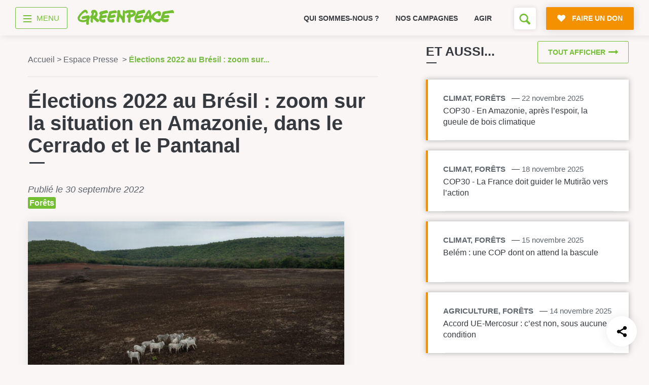

--- FILE ---
content_type: text/html; charset=UTF-8
request_url: https://www.greenpeace.fr/espace-presse/elections-2022-au-bresil-zoom-sur-la-situation-en-amazonie-dans-le-cerrado-et-le-pantanal/
body_size: 18371
content:
<!doctype html>
<html lang="fr">

	<head>
		<meta charset="UTF-8" />

		<title>Élections 2022 au Brésil : zoom sur la situation en Amazonie, dans le Cerrado et le Pantanal - Espace Presse Greenpeace France</title>

		<meta name="viewport" content="width=device-width, initial-scale=1.0">
		<meta name="robots" content="max-snippet:-1, max-image-preview:large, max-video-preview:-1" />
		<meta name="format-detection" content="telephone=no">
		<meta http-equiv="X-UA-Compatible" content="IE=10; IE=9; IE=EDGE" />

		
<link rel="apple-touch-icon-precomposed" sizes="16x16" href="https://cdn.greenpeace.fr/images/favicons/gp-round-16x16.png">
<link rel="apple-touch-icon-precomposed" sizes="32x32" href="https://cdn.greenpeace.fr/images/favicons/gp-round-32x32.png">
<link rel="apple-touch-icon-precomposed" sizes="180x180" href="https://cdn.greenpeace.fr/images/favicons/gp-round-180x180.png">
<link rel="apple-touch-icon-precomposed" sizes="192x192" href="https://cdn.greenpeace.fr/images/favicons/gp-round-192x192.png">
<link rel="icon" sizes="180x180" href="https://cdn.greenpeace.fr/images/favicons/gp-round-180x180.png">
<link rel="icon" sizes="192x192" href="https://cdn.greenpeace.fr/images/favicons/gp-round-192x192.png">
<link rel="shortcut icon" href="https://cdn.greenpeace.fr/images/favicons/gp-round-32x32.png">
<link rel="icon" type="image/png" sizes="32x32" href="https://cdn.greenpeace.fr/images/favicons/gp-round-32x32.png">


		<meta name="theme-color" content="#73BE31">
		<meta name="msapplication-navbutton-color" content="#73BE31">
		<meta name="apple-mobile-web-app-status-bar-style" content="#73BE31">

		

		<meta property="fb:pages" content="39435457457" />

		
		<link rel="stylesheet" href="https://cdn.greenpeace.fr/fonts/greenpeace-sans-bold.css" type="text/css"/>

		<meta name='robots' content='index, follow, max-image-preview:large, max-snippet:-1, max-video-preview:-1' />
<script>
window.Env = "Production";
</script><script>(function(w,d,s,l,i){w[l]=w[l]||[];w[l].push({'gtm.start':
new Date().getTime(),event:'gtm.js'});var f=d.getElementsByTagName(s)[0],
j=d.createElement(s),dl=l!='dataLayer'?'&l='+l:'';j.async=true;j.src=
'https://www.googletagmanager.com/gtm.js?id='+i+dl;f.parentNode.insertBefore(j,f);
})(window,document,'script','dataLayer','GTM-NCVXWCZ3');</script>
	<!-- This site is optimized with the Yoast SEO plugin v23.4 - https://yoast.com/wordpress/plugins/seo/ -->
	<link rel="canonical" href="https://www.greenpeace.fr/espace-presse/elections-2022-au-bresil-zoom-sur-la-situation-en-amazonie-dans-le-cerrado-et-le-pantanal/" />
	<meta property="og:locale" content="fr_FR" />
	<meta property="og:type" content="article" />
	<meta property="og:title" content="Élections 2022 au Brésil : zoom sur la situation en Amazonie, dans le Cerrado et le Pantanal" />
	<meta property="og:description" content="L’élection présidentielle brésilienne impactera l’avenir de l’Amazonie, du Cerrado et du Pantanal, écosystèmes clés dans le changement climatique et la biodiversité, ainsi que l’avenir des communautés qui y vivent. A quelques jours du 1er tour, l’Europe doit garder les yeux braqués sur les résultats. Le document en lien ci-dessous, à destination des médias, propose un [&hellip;]" />
	<meta property="og:url" content="https://www.greenpeace.fr/espace-presse/elections-2022-au-bresil-zoom-sur-la-situation-en-amazonie-dans-le-cerrado-et-le-pantanal/" />
	<meta property="og:site_name" content="Greenpeace France" />
	<meta property="article:modified_time" content="2022-10-11T14:03:08+00:00" />
	<meta property="og:image" content="https://cdn.greenpeace.fr/site/uploads/2022/10/GP1T042X_Web_size_with_credit_line.jpg" />
	<meta property="og:image:width" content="800" />
	<meta property="og:image:height" content="449" />
	<meta property="og:image:type" content="image/jpeg" />
	<meta name="twitter:card" content="summary_large_image" />
	<meta name="twitter:image" content="https://cdn.greenpeace.fr/site/uploads/2022/10/GP1T042X_Web_size_with_credit_line.jpg?_v=792553" />
	<meta name="twitter:label1" content="Durée de lecture estimée" />
	<meta name="twitter:data1" content="2 minutes" />
	<script type="application/ld+json" class="yoast-schema-graph">{"@context":"https://schema.org","@graph":[{"@type":"WebPage","@id":"https://www.greenpeace.fr/espace-presse/elections-2022-au-bresil-zoom-sur-la-situation-en-amazonie-dans-le-cerrado-et-le-pantanal/","url":"https://www.greenpeace.fr/espace-presse/elections-2022-au-bresil-zoom-sur-la-situation-en-amazonie-dans-le-cerrado-et-le-pantanal/","name":"Élections 2022 au Brésil : zoom sur la situation en Amazonie, dans le Cerrado et le Pantanal - Greenpeace France","isPartOf":{"@id":"https://www.greenpeace.fr/#website"},"primaryImageOfPage":{"@id":"https://www.greenpeace.fr/espace-presse/elections-2022-au-bresil-zoom-sur-la-situation-en-amazonie-dans-le-cerrado-et-le-pantanal/#primaryimage"},"image":{"@id":"https://www.greenpeace.fr/espace-presse/elections-2022-au-bresil-zoom-sur-la-situation-en-amazonie-dans-le-cerrado-et-le-pantanal/#primaryimage"},"thumbnailUrl":"https://cdn.greenpeace.fr/site/uploads/2022/10/GP1T042X_Web_size_with_credit_line.jpg","datePublished":"2022-09-30T13:59:42+00:00","dateModified":"2022-10-11T14:03:08+00:00","breadcrumb":{"@id":"https://www.greenpeace.fr/espace-presse/elections-2022-au-bresil-zoom-sur-la-situation-en-amazonie-dans-le-cerrado-et-le-pantanal/#breadcrumb"},"inLanguage":"fr-FR","potentialAction":[{"@type":"ReadAction","target":["https://www.greenpeace.fr/espace-presse/elections-2022-au-bresil-zoom-sur-la-situation-en-amazonie-dans-le-cerrado-et-le-pantanal/"]}]},{"@type":"ImageObject","inLanguage":"fr-FR","@id":"https://www.greenpeace.fr/espace-presse/elections-2022-au-bresil-zoom-sur-la-situation-en-amazonie-dans-le-cerrado-et-le-pantanal/#primaryimage","url":"https://cdn.greenpeace.fr/site/uploads/2022/10/GP1T042X_Web_size_with_credit_line.jpg","contentUrl":"https://cdn.greenpeace.fr/site/uploads/2022/10/GP1T042X_Web_size_with_credit_line.jpg","width":800,"height":449,"caption":"Brazil is home to many unique ecosystems that are essential for the planet, biodiversity and climate."},{"@type":"BreadcrumbList","@id":"https://www.greenpeace.fr/espace-presse/elections-2022-au-bresil-zoom-sur-la-situation-en-amazonie-dans-le-cerrado-et-le-pantanal/#breadcrumb","itemListElement":[{"@type":"ListItem","position":1,"name":"Accueil","item":"https://www.greenpeace.fr/"},{"@type":"ListItem","position":2,"name":"Communiqués de presse","item":"https://www.greenpeace.fr/press_release/"},{"@type":"ListItem","position":3,"name":"Élections 2022 au Brésil : zoom sur la situation en Amazonie, dans le Cerrado et le Pantanal"}]},{"@type":"WebSite","@id":"https://www.greenpeace.fr/#website","url":"https://www.greenpeace.fr/","name":"Greenpeace France","description":"Rejoignez le mouvement","potentialAction":[{"@type":"SearchAction","target":{"@type":"EntryPoint","urlTemplate":"https://www.greenpeace.fr/?s={search_term_string}"},"query-input":{"@type":"PropertyValueSpecification","valueRequired":true,"valueName":"search_term_string"}}],"inLanguage":"fr-FR"}]}</script>
	<!-- / Yoast SEO plugin. -->


<link rel='dns-prefetch' href='//cdn.greenpeace.fr' />
<link rel='dns-prefetch' href='//don.greenpeace.fr' />
<link rel='stylesheet' id='wp-block-library-css' href='https://www.greenpeace.fr/wp-includes/css/dist/block-library/style.min.css' type='text/css' media='all' />
<style id='elasticpress-related-posts-style-inline-css' type='text/css'>
.editor-styles-wrapper .wp-block-elasticpress-related-posts ul,.wp-block-elasticpress-related-posts ul{list-style-type:none;padding:0}.editor-styles-wrapper .wp-block-elasticpress-related-posts ul li a>div{display:inline}

</style>
<style id='classic-theme-styles-inline-css' type='text/css'>
/*! This file is auto-generated */
.wp-block-button__link{color:#fff;background-color:#32373c;border-radius:9999px;box-shadow:none;text-decoration:none;padding:calc(.667em + 2px) calc(1.333em + 2px);font-size:1.125em}.wp-block-file__button{background:#32373c;color:#fff;text-decoration:none}
</style>
<style id='global-styles-inline-css' type='text/css'>
:root{--wp--preset--aspect-ratio--square: 1;--wp--preset--aspect-ratio--4-3: 4/3;--wp--preset--aspect-ratio--3-4: 3/4;--wp--preset--aspect-ratio--3-2: 3/2;--wp--preset--aspect-ratio--2-3: 2/3;--wp--preset--aspect-ratio--16-9: 16/9;--wp--preset--aspect-ratio--9-16: 9/16;--wp--preset--color--black: #000000;--wp--preset--color--cyan-bluish-gray: #abb8c3;--wp--preset--color--white: #ffffff;--wp--preset--color--pale-pink: #f78da7;--wp--preset--color--vivid-red: #cf2e2e;--wp--preset--color--luminous-vivid-orange: #ff6900;--wp--preset--color--luminous-vivid-amber: #fcb900;--wp--preset--color--light-green-cyan: #7bdcb5;--wp--preset--color--vivid-green-cyan: #00d084;--wp--preset--color--pale-cyan-blue: #8ed1fc;--wp--preset--color--vivid-cyan-blue: #0693e3;--wp--preset--color--vivid-purple: #9b51e0;--wp--preset--gradient--vivid-cyan-blue-to-vivid-purple: linear-gradient(135deg,rgba(6,147,227,1) 0%,rgb(155,81,224) 100%);--wp--preset--gradient--light-green-cyan-to-vivid-green-cyan: linear-gradient(135deg,rgb(122,220,180) 0%,rgb(0,208,130) 100%);--wp--preset--gradient--luminous-vivid-amber-to-luminous-vivid-orange: linear-gradient(135deg,rgba(252,185,0,1) 0%,rgba(255,105,0,1) 100%);--wp--preset--gradient--luminous-vivid-orange-to-vivid-red: linear-gradient(135deg,rgba(255,105,0,1) 0%,rgb(207,46,46) 100%);--wp--preset--gradient--very-light-gray-to-cyan-bluish-gray: linear-gradient(135deg,rgb(238,238,238) 0%,rgb(169,184,195) 100%);--wp--preset--gradient--cool-to-warm-spectrum: linear-gradient(135deg,rgb(74,234,220) 0%,rgb(151,120,209) 20%,rgb(207,42,186) 40%,rgb(238,44,130) 60%,rgb(251,105,98) 80%,rgb(254,248,76) 100%);--wp--preset--gradient--blush-light-purple: linear-gradient(135deg,rgb(255,206,236) 0%,rgb(152,150,240) 100%);--wp--preset--gradient--blush-bordeaux: linear-gradient(135deg,rgb(254,205,165) 0%,rgb(254,45,45) 50%,rgb(107,0,62) 100%);--wp--preset--gradient--luminous-dusk: linear-gradient(135deg,rgb(255,203,112) 0%,rgb(199,81,192) 50%,rgb(65,88,208) 100%);--wp--preset--gradient--pale-ocean: linear-gradient(135deg,rgb(255,245,203) 0%,rgb(182,227,212) 50%,rgb(51,167,181) 100%);--wp--preset--gradient--electric-grass: linear-gradient(135deg,rgb(202,248,128) 0%,rgb(113,206,126) 100%);--wp--preset--gradient--midnight: linear-gradient(135deg,rgb(2,3,129) 0%,rgb(40,116,252) 100%);--wp--preset--font-size--small: 13px;--wp--preset--font-size--medium: 20px;--wp--preset--font-size--large: 36px;--wp--preset--font-size--x-large: 42px;--wp--preset--spacing--20: 0.44rem;--wp--preset--spacing--30: 0.67rem;--wp--preset--spacing--40: 1rem;--wp--preset--spacing--50: 1.5rem;--wp--preset--spacing--60: 2.25rem;--wp--preset--spacing--70: 3.38rem;--wp--preset--spacing--80: 5.06rem;--wp--preset--shadow--natural: 6px 6px 9px rgba(0, 0, 0, 0.2);--wp--preset--shadow--deep: 12px 12px 50px rgba(0, 0, 0, 0.4);--wp--preset--shadow--sharp: 6px 6px 0px rgba(0, 0, 0, 0.2);--wp--preset--shadow--outlined: 6px 6px 0px -3px rgba(255, 255, 255, 1), 6px 6px rgba(0, 0, 0, 1);--wp--preset--shadow--crisp: 6px 6px 0px rgba(0, 0, 0, 1);}:where(.is-layout-flex){gap: 0.5em;}:where(.is-layout-grid){gap: 0.5em;}body .is-layout-flex{display: flex;}.is-layout-flex{flex-wrap: wrap;align-items: center;}.is-layout-flex > :is(*, div){margin: 0;}body .is-layout-grid{display: grid;}.is-layout-grid > :is(*, div){margin: 0;}:where(.wp-block-columns.is-layout-flex){gap: 2em;}:where(.wp-block-columns.is-layout-grid){gap: 2em;}:where(.wp-block-post-template.is-layout-flex){gap: 1.25em;}:where(.wp-block-post-template.is-layout-grid){gap: 1.25em;}.has-black-color{color: var(--wp--preset--color--black) !important;}.has-cyan-bluish-gray-color{color: var(--wp--preset--color--cyan-bluish-gray) !important;}.has-white-color{color: var(--wp--preset--color--white) !important;}.has-pale-pink-color{color: var(--wp--preset--color--pale-pink) !important;}.has-vivid-red-color{color: var(--wp--preset--color--vivid-red) !important;}.has-luminous-vivid-orange-color{color: var(--wp--preset--color--luminous-vivid-orange) !important;}.has-luminous-vivid-amber-color{color: var(--wp--preset--color--luminous-vivid-amber) !important;}.has-light-green-cyan-color{color: var(--wp--preset--color--light-green-cyan) !important;}.has-vivid-green-cyan-color{color: var(--wp--preset--color--vivid-green-cyan) !important;}.has-pale-cyan-blue-color{color: var(--wp--preset--color--pale-cyan-blue) !important;}.has-vivid-cyan-blue-color{color: var(--wp--preset--color--vivid-cyan-blue) !important;}.has-vivid-purple-color{color: var(--wp--preset--color--vivid-purple) !important;}.has-black-background-color{background-color: var(--wp--preset--color--black) !important;}.has-cyan-bluish-gray-background-color{background-color: var(--wp--preset--color--cyan-bluish-gray) !important;}.has-white-background-color{background-color: var(--wp--preset--color--white) !important;}.has-pale-pink-background-color{background-color: var(--wp--preset--color--pale-pink) !important;}.has-vivid-red-background-color{background-color: var(--wp--preset--color--vivid-red) !important;}.has-luminous-vivid-orange-background-color{background-color: var(--wp--preset--color--luminous-vivid-orange) !important;}.has-luminous-vivid-amber-background-color{background-color: var(--wp--preset--color--luminous-vivid-amber) !important;}.has-light-green-cyan-background-color{background-color: var(--wp--preset--color--light-green-cyan) !important;}.has-vivid-green-cyan-background-color{background-color: var(--wp--preset--color--vivid-green-cyan) !important;}.has-pale-cyan-blue-background-color{background-color: var(--wp--preset--color--pale-cyan-blue) !important;}.has-vivid-cyan-blue-background-color{background-color: var(--wp--preset--color--vivid-cyan-blue) !important;}.has-vivid-purple-background-color{background-color: var(--wp--preset--color--vivid-purple) !important;}.has-black-border-color{border-color: var(--wp--preset--color--black) !important;}.has-cyan-bluish-gray-border-color{border-color: var(--wp--preset--color--cyan-bluish-gray) !important;}.has-white-border-color{border-color: var(--wp--preset--color--white) !important;}.has-pale-pink-border-color{border-color: var(--wp--preset--color--pale-pink) !important;}.has-vivid-red-border-color{border-color: var(--wp--preset--color--vivid-red) !important;}.has-luminous-vivid-orange-border-color{border-color: var(--wp--preset--color--luminous-vivid-orange) !important;}.has-luminous-vivid-amber-border-color{border-color: var(--wp--preset--color--luminous-vivid-amber) !important;}.has-light-green-cyan-border-color{border-color: var(--wp--preset--color--light-green-cyan) !important;}.has-vivid-green-cyan-border-color{border-color: var(--wp--preset--color--vivid-green-cyan) !important;}.has-pale-cyan-blue-border-color{border-color: var(--wp--preset--color--pale-cyan-blue) !important;}.has-vivid-cyan-blue-border-color{border-color: var(--wp--preset--color--vivid-cyan-blue) !important;}.has-vivid-purple-border-color{border-color: var(--wp--preset--color--vivid-purple) !important;}.has-vivid-cyan-blue-to-vivid-purple-gradient-background{background: var(--wp--preset--gradient--vivid-cyan-blue-to-vivid-purple) !important;}.has-light-green-cyan-to-vivid-green-cyan-gradient-background{background: var(--wp--preset--gradient--light-green-cyan-to-vivid-green-cyan) !important;}.has-luminous-vivid-amber-to-luminous-vivid-orange-gradient-background{background: var(--wp--preset--gradient--luminous-vivid-amber-to-luminous-vivid-orange) !important;}.has-luminous-vivid-orange-to-vivid-red-gradient-background{background: var(--wp--preset--gradient--luminous-vivid-orange-to-vivid-red) !important;}.has-very-light-gray-to-cyan-bluish-gray-gradient-background{background: var(--wp--preset--gradient--very-light-gray-to-cyan-bluish-gray) !important;}.has-cool-to-warm-spectrum-gradient-background{background: var(--wp--preset--gradient--cool-to-warm-spectrum) !important;}.has-blush-light-purple-gradient-background{background: var(--wp--preset--gradient--blush-light-purple) !important;}.has-blush-bordeaux-gradient-background{background: var(--wp--preset--gradient--blush-bordeaux) !important;}.has-luminous-dusk-gradient-background{background: var(--wp--preset--gradient--luminous-dusk) !important;}.has-pale-ocean-gradient-background{background: var(--wp--preset--gradient--pale-ocean) !important;}.has-electric-grass-gradient-background{background: var(--wp--preset--gradient--electric-grass) !important;}.has-midnight-gradient-background{background: var(--wp--preset--gradient--midnight) !important;}.has-small-font-size{font-size: var(--wp--preset--font-size--small) !important;}.has-medium-font-size{font-size: var(--wp--preset--font-size--medium) !important;}.has-large-font-size{font-size: var(--wp--preset--font-size--large) !important;}.has-x-large-font-size{font-size: var(--wp--preset--font-size--x-large) !important;}
:where(.wp-block-post-template.is-layout-flex){gap: 1.25em;}:where(.wp-block-post-template.is-layout-grid){gap: 1.25em;}
:where(.wp-block-columns.is-layout-flex){gap: 2em;}:where(.wp-block-columns.is-layout-grid){gap: 2em;}
:root :where(.wp-block-pullquote){font-size: 1.5em;line-height: 1.6;}
</style>
<link rel='stylesheet' id='main-styles-css' href='https://www.greenpeace.fr/wp-content/themes/greenpeace-theme/dist/index.bundle.css' type='text/css' media='all' />
<link rel='stylesheet' id='elasticpress-facets-css' href='https://www.greenpeace.fr/wp-content/plugins/elasticpress/dist/css/facets-styles.css' type='text/css' media='all' />
<script type="text/javascript" src="https://cdn.greenpeace.fr/js/global/main.min.js" id="gpf-js"></script>
<script type="text/javascript" src="https://www.greenpeace.fr/wp-includes/js/jquery/jquery.min.js" id="jquery-core-js"></script>
<script type="text/javascript" src="https://www.greenpeace.fr/wp-includes/js/jquery/jquery-migrate.min.js" id="jquery-migrate-js"></script>
<link rel="https://api.w.org/" href="https://www.greenpeace.fr/wp-json/" /><link rel="alternate" title="oEmbed (JSON)" type="application/json+oembed" href="https://www.greenpeace.fr/wp-json/oembed/1.0/embed?url=https%3A%2F%2Fwww.greenpeace.fr%2Fespace-presse%2Felections-2022-au-bresil-zoom-sur-la-situation-en-amazonie-dans-le-cerrado-et-le-pantanal%2F" />
<link rel="alternate" title="oEmbed (XML)" type="text/xml+oembed" href="https://www.greenpeace.fr/wp-json/oembed/1.0/embed?url=https%3A%2F%2Fwww.greenpeace.fr%2Fespace-presse%2Felections-2022-au-bresil-zoom-sur-la-situation-en-amazonie-dans-le-cerrado-et-le-pantanal%2F&#038;format=xml" />
<meta name="facebook-domain-verification" content="f0puvwtj21pevifa200cu0l7wqe1vq" />
<meta name="p:domain_verify" content="51538d826e096214463607a3a35f1d2a"/>
<link rel="amphtml" href="https://www.greenpeace.fr/espace-presse/elections-2022-au-bresil-zoom-sur-la-situation-en-amazonie-dans-le-cerrado-et-le-pantanal/?amp=1" />		<style type="text/css" id="wp-custom-css">
			@media (max-width: 540px){
header .top-level-2-box {
	height: 60px !important;
}	

.no-top-menu-main-links header .top-level-2-box {
    height: 0px !important;
}


}
			</style>
		

	</head>



	<body class="press_release-template-default single single-press_release postid-706732 no-top-menu-1"
		  data-analytics="type-press topic-pr theme-forets"
		  data-bb-nav_template="Espace Presse"
		  data-bb-nav_category_1="Élections 2022 au Brésil : zoom sur la situation en Amazonie, dans le Cerrado et le Pantanal"
		  data-bb-nav_category_2=""
		  >
		<!-- Google Tag Manager (noscript) -->
<noscript><iframe src="https://www.googletagmanager.com/ns.html?id=GTM-NCVXWCZ3"
height="0" width="0" style="display:none;visibility:hidden"></iframe></noscript>
<!-- End Google Tag Manager (noscript) -->

		<div class="skip-links">
			<ul>
				<li><a href="#main-navigation">Aller au menu</a></li>
				<li><a href="#main-content">Aller au contenu principal</a></li>
				<li><a href="#header-search">Faire une recherche sur le site</a></li>
			</ul>
		</div>

		<div id="wrapper">

							

<header class="main-header">

	<div class="container top-level-2-box">
		<div class="top-level-2 clearfix">
			<div class="nav-box">
				<div class="nav-wrapper">
										<a href="#" title="menu" class="menu-btn">
    <div class="menu-toggle-wrapper">
        <div id="menu-toggle-top"></div>
        <div id="menu-toggle"></div>
        <div id="menu-toggle-bottom"></div>
    </div>
    <span class="menu-label">menu</span>
</a>

					

										<div class="logo-box">
						<a href="https://www.greenpeace.fr/" data-bb="clic_menu" data-bb-position="header" data-bb-event-label="logo Greenpeace">
							<span class="logo"><span class="sr-only">Greenpeace</span></span>
						</a>
					</div>
									</div>
			</div>

			<div class="small-menu-box">
								<div class="swiper-container swiper-container-mob">
    <ul class="small-menu swiper-wrapper">
            <li class=" swiper-slide">
            <a href="https://www.greenpeace.fr/connaitre-greenpeace/" data-bb="clic_menu" data-bb-position="header" data-bb-event-label="Qui sommes-nous ?">
                Qui sommes-nous ?
            </a>
        </li>
            <li class=" swiper-slide">
            <a href="https://www.greenpeace.fr/nos-campagnes/" data-bb="clic_menu" data-bb-position="header" data-bb-event-label="Nos campagnes">
                Nos campagnes
            </a>
        </li>
            <li class=" swiper-slide">
            <a href="https://www.greenpeace.fr/agir/" data-bb="clic_menu" data-bb-position="header" data-bb-event-label="Agir">
                Agir
            </a>
        </li>
        </ul>
    <div class="slide-pagination"></div>
</div>
				
				<div class="right-box" id="header-search">
																<div class="search-box">
    <!--
         <form action="https://www.greenpeace.fr" class="form-search" data-bb="search">
         <div class="field-wrap">
         <h2 class="search-field-label-mobile">Vous cherchez quelque chose ?</h2>
         <input name="s" type="text" placeholder="" class="search-field" autofocus />

         <span class="big-placeholder">
         Rechercher ...
         </span>

         <button type="submit" class="search-btn icon-search"><span class="sr-only">Rechercher</span></button>
         <button type="submit" class="btn icon-search secondary-btn search-field-btn-mobile" >Rechercher</button>
         </div>
         </form>
    -->

    <button class="open-search-form icon-search" aria-label="Formulaire de recherche"></button>

</div>

										
										<a href="https://don.greenpeace.fr/pour-un-futur-durable-ensemble/" class="btn primary-btn icon-heart donate-link rgive-button"
   data-bb="clic_cta_action" data-bb-event-label="faire un don">
    <span>
        Faire un don
    </span>
</a>

									</div>
			</div>
		</div>
	</div>

</header>



<nav id="main-navigation">

	<div class="container clearfix">

		<div class="navigation-box navigation-box--v2 on-big-tablets">

					            <ul class="menu-column">

                                                            <li class="menu-box">
                            <a href="https://www.greenpeace.fr/" class="menu-category"  data-bb="clic_menu" data-bb-position="header" data-bb-event-label="Accueil">Accueil</a>

                                                    </li>
                                            <li class="menu-box">
                            <a href="https://www.greenpeace.fr/connaitre-greenpeace/" class="menu-category"  data-bb="clic_menu" data-bb-position="header" data-bb-event-label="Découvrir">Découvrir</a>

                                                            <div class="sub-menu">
                                    <ul>
                                                                                    <li><a href="https://www.greenpeace.fr/connaitre-greenpeace/mission/" class="menu-item menu-item-type-post_type menu-item-object-page menu-item-772999"  data-bb="clic_menu" data-bb-position="header" data-bb-event-label="Mission">Mission</a></li>
                                                                                    <li><a href="https://www.greenpeace.fr/connaitre-greenpeace/valeurs/" class="menu-item menu-item-type-post_type menu-item-object-page menu-item-773006"  data-bb="clic_menu" data-bb-position="header" data-bb-event-label="Valeurs">Valeurs</a></li>
                                                                                    <li><a href="https://www.greenpeace.fr/connaitre-greenpeace/methode/" class="menu-item menu-item-type-post_type menu-item-object-page menu-item-773005"  data-bb="clic_menu" data-bb-position="header" data-bb-event-label="Méthode">Méthode</a></li>
                                                                                    <li><a href="https://www.greenpeace.fr/connaitre-greenpeace/transparence-financiere/" class="menu-item menu-item-type-post_type menu-item-object-page menu-item-773001"  data-bb="clic_menu" data-bb-position="header" data-bb-event-label="Transparence financière">Transparence financière</a></li>
                                                                                    <li><a href="https://www.greenpeace.fr/connaitre-greenpeace/vie-associative/" class="menu-item menu-item-type-post_type menu-item-object-page menu-item-773002"  data-bb="clic_menu" data-bb-position="header" data-bb-event-label="Fonctionnement">Fonctionnement</a></li>
                                                                                    <li><a href="https://www.greenpeace.fr/connaitre-greenpeace/historique/" class="menu-item menu-item-type-post_type menu-item-object-page menu-item-773003"  data-bb="clic_menu" data-bb-position="header" data-bb-event-label="Histoire &amp; victoires">Histoire & victoires</a></li>
                                                                                    <li><a href="https://www.greenpeace.fr/connaitre-greenpeace/bateaux-greenpeace/" class="menu-item menu-item-type-post_type menu-item-object-page menu-item-773004"  data-bb="clic_menu" data-bb-position="header" data-bb-event-label="Nos bateaux">Nos bateaux</a></li>
                                                                            </ul>
                                </div>
                                                    </li>
                    
                
            </ul>
        
    				            <ul class="menu-column">

                                                            <li class="menu-box">
                            <a href="https://www.greenpeace.fr/nos-campagnes/" class="menu-category"  data-bb="clic_menu" data-bb-position="header" data-bb-event-label="S’informer">S’informer</a>

                                                            <div class="sub-menu">
                                    <ul>
                                                                                    <li><a href="https://www.greenpeace.fr/economie-social/" class="menu-item menu-item-type-post_type menu-item-object-thematic menu-item-773531"  data-bb="clic_menu" data-bb-position="header" data-bb-event-label="Économie et social">Économie et social</a></li>
                                                                                    <li><a href="https://www.greenpeace.fr/dereglement-climatique/" class="menu-item menu-item-type-post_type menu-item-object-thematic menu-item-773529"  data-bb="clic_menu" data-bb-position="header" data-bb-event-label="Climat">Climat</a></li>
                                                                                    <li><a href="https://www.greenpeace.fr/energies/" class="menu-item menu-item-type-post_type menu-item-object-thematic menu-item-773532"  data-bb="clic_menu" data-bb-position="header" data-bb-event-label="Énergies">Énergies</a></li>
                                                                                    <li><a href="https://www.greenpeace.fr/agriculture-ecologique/" class="menu-item menu-item-type-post_type menu-item-object-thematic menu-item-773528"  data-bb="clic_menu" data-bb-position="header" data-bb-event-label="Agriculture">Agriculture</a></li>
                                                                                    <li><a href="https://www.greenpeace.fr/deforestation/" class="menu-item menu-item-type-post_type menu-item-object-thematic menu-item-773530"  data-bb="clic_menu" data-bb-position="header" data-bb-event-label="Forêts">Forêts</a></li>
                                                                                    <li><a href="https://www.greenpeace.fr/protection-des-oceans/" class="menu-item menu-item-type-post_type menu-item-object-thematic menu-item-773012"  data-bb="clic_menu" data-bb-position="header" data-bb-event-label="Océans">Océans</a></li>
                                                                                    <li><a href="https://www.greenpeace.fr/transports/" class="menu-item menu-item-type-post_type menu-item-object-thematic menu-item-773535"  data-bb="clic_menu" data-bb-position="header" data-bb-event-label="Transports">Transports</a></li>
                                                                                    <li><a href="https://www.greenpeace.fr/paix-et-justice/" class="menu-item menu-item-type-post_type menu-item-object-thematic menu-item-773534"  data-bb="clic_menu" data-bb-position="header" data-bb-event-label="Paix et justice">Paix et justice</a></li>
                                                                                    <li><a href="/?s=&type=post_news&date=1" class="menu-item menu-item-type-custom menu-item-object-custom menu-item-773014"  data-bb="clic_menu" data-bb-position="header" data-bb-event-label="Toutes nos actus">Toutes nos actus</a></li>
                                                                                    <li><a href="/?s=&type=press_release" class="menu-item menu-item-type-custom menu-item-object-custom menu-item-773015"  data-bb="clic_menu" data-bb-position="header" data-bb-event-label="Tous nos communiqués de presse">Tous nos communiqués de presse</a></li>
                                                                                    <li><a href="https://www.greenpeace.fr/publications-rapports-scientifiques/" class="menu-item menu-item-type-post_type menu-item-object-page menu-item-773016"  data-bb="clic_menu" data-bb-position="header" data-bb-event-label="Tous nos rapports">Tous nos rapports</a></li>
                                                                                    <li><a href="/campagnes" class="menu-item menu-item-type-custom menu-item-object-custom menu-item-773017"  data-bb="clic_menu" data-bb-position="header" data-bb-event-label="Toutes nos campagnes">Toutes nos campagnes</a></li>
                                                                            </ul>
                                </div>
                                                    </li>
                    
                
            </ul>
        
    				            <ul class="menu-column">

                                                            <li class="menu-box">
                            <a href="https://www.greenpeace.fr/agir/" class="menu-category"  data-bb="clic_menu" data-bb-position="header" data-bb-event-label="Agir">Agir</a>

                                                            <div class="sub-menu">
                                    <ul>
                                                                                    <li><a href="https://www.greenpeace.fr/agir/abonnement-newsletter/" class="menu-item menu-item-type-post_type menu-item-object-page menu-item-773019"  data-bb="clic_menu" data-bb-position="header" data-bb-event-label="S’abonner à la newsletter">S’abonner à la newsletter</a></li>
                                                                                    <li><a href="https://www.greenpeace.fr/agir/suivre-reseaux-sociaux/" class="menu-item menu-item-type-post_type menu-item-object-page menu-item-773020"  data-bb="clic_menu" data-bb-position="header" data-bb-event-label="Nous suivre sur les réseaux sociaux">Nous suivre sur les réseaux sociaux</a></li>
                                                                                    <li><a href="https://www.greenpeace.fr/nos-campagnes/" class="menu-item menu-item-type-post_type menu-item-object-campaign menu-item-773021"  data-bb="clic_menu" data-bb-position="header" data-bb-event-label="Signer nos pétitions">Signer nos pétitions</a></li>
                                                                                    <li><a href="https://www.greenpeace.fr/agir/" class="menu-item menu-item-type-post_type menu-item-object-page menu-item-773022"  data-bb="clic_menu" data-bb-position="header" data-bb-event-label="Agir au quotidien">Agir au quotidien</a></li>
                                                                                    <li><a href="https://don.greenpeace.fr/" class="menu-item menu-item-type-custom menu-item-object-custom menu-item-773023"  data-bb="clic_menu" data-bb-position="header" data-bb-event-label="Faire un don">Faire un don</a></li>
                                                                                    <li><a href="https://www.greenpeace.fr/legs-donation-assurance-vie/" class="menu-item menu-item-type-post_type menu-item-object-page menu-item-773024"  data-bb="clic_menu" data-bb-position="header" data-bb-event-label="Faire un legs à notre association">Faire un legs à notre association</a></li>
                                                                                    <li><a href="https://www.greenpeace.fr/philanthropie/" class="menu-item menu-item-type-post_type menu-item-object-page menu-item-773025"  data-bb="clic_menu" data-bb-position="header" data-bb-event-label="Philanthropie et mécénat">Philanthropie et mécénat</a></li>
                                                                                    <li><a href="/groupes-locaux/" class="menu-item menu-item-type-custom menu-item-object-custom menu-item-773114"  data-bb="clic_menu" data-bb-position="header" data-bb-event-label="Devenir bénévole">Devenir bénévole</a></li>
                                                                            </ul>
                                </div>
                                                    </li>
                    
                
            </ul>
        
    				            <ul class="menu-column">

                                                            <li class="menu-box">
                            <a href="https://www.greenpeace.fr/contact/" class="menu-category"  data-bb="clic_menu" data-bb-position="header" data-bb-event-label="Vos questions sur …">Vos questions sur …</a>

                                                            <div class="sub-menu">
                                    <ul>
                                                                                    <li><a href="/?s=&type=faq&taxo_name=topic&taxo_value=ra" class="menu-item menu-item-type-custom menu-item-object-custom menu-item-773032"  data-bb="clic_menu" data-bb-position="header" data-bb-event-label="L’adhésion">L’adhésion</a></li>
                                                                                    <li><a href="/?s=&type=faq&taxo_name=topic&taxo_value=rh" class="menu-item menu-item-type-custom menu-item-object-custom menu-item-773033"  data-bb="clic_menu" data-bb-position="header" data-bb-event-label="Le recrutement">Le recrutement</a></li>
                                                                                    <li><a href="/?s=&type=faq&taxo_name=topic&taxo_value=bv" class="menu-item menu-item-type-custom menu-item-object-custom menu-item-773034"  data-bb="clic_menu" data-bb-position="header" data-bb-event-label="Le bénévolat">Le bénévolat</a></li>
                                                                                    <li><a href="/?s=&type=faq&taxo_name=topic&taxo_value=gp" class="menu-item menu-item-type-custom menu-item-object-custom menu-item-773035"  data-bb="clic_menu" data-bb-position="header" data-bb-event-label="Greenpeace">Greenpeace</a></li>
                                                                                    <li><a href="/?s=&type=faq&taxo_name=topic&taxo_value=ca" class="menu-item menu-item-type-custom menu-item-object-custom menu-item-773036"  data-bb="clic_menu" data-bb-position="header" data-bb-event-label="Nos campagnes">Nos campagnes</a></li>
                                                                                    <li><a href="https://www.greenpeace.fr/contact/" class="menu-item menu-item-type-post_type menu-item-object-page menu-item-773037"  data-bb="clic_menu" data-bb-position="header" data-bb-event-label="Nous contacter">Nous contacter</a></li>
                                                                            </ul>
                                </div>
                                                    </li>
                    
                
            </ul>
        
    				            <ul class="menu-column">

                                                            <li class="menu-box">
                            <a href="https://www.greenpeace.fr/groupes-locaux/" class="menu-category"  data-bb="clic_menu" data-bb-position="header" data-bb-event-label="Groupes locaux">Groupes locaux</a>

                                                            <div class="sub-menu">
                                    <ul>
                                                                                    <li><a href="https://www.greenpeace.fr/groupes-locaux/carte-groupes-locaux/" class="menu-item menu-item-type-post_type menu-item-object-page menu-item-773028"  data-bb="clic_menu" data-bb-position="header" data-bb-event-label="Carte des groupes locaux">Carte des groupes locaux</a></li>
                                                                                    <li><a href="https://www.greenpeace.fr/groupes-locaux/notre-offre-d-implication/" class="menu-item menu-item-type-post_type menu-item-object-page menu-item-773029"  data-bb="clic_menu" data-bb-position="header" data-bb-event-label="Offre d’implication">Offre d’implication</a></li>
                                                                            </ul>
                                </div>
                                                    </li>
                                            <li class="menu-box">
                            <a href="https://www.greenpeace.fr/espace-presse/" class="menu-category"  data-bb="clic_menu" data-bb-position="header" data-bb-event-label="Espace presse">Espace presse</a>

                                                    </li>
                                            <li class="menu-box">
                            <a href="https://emploi.greenpeace.fr/" class="menu-category"  data-bb="clic_menu" data-bb-position="header" data-bb-event-label="Espace Recrutement">Espace Recrutement</a>

                                                            <div class="sub-menu">
                                    <ul>
                                                                                    <li><a href="https://emploi.greenpeace.fr/jobs" class="menu-item menu-item-type-custom menu-item-object-custom menu-item-773040"  data-bb="clic_menu" data-bb-position="header" data-bb-event-label="Nos offres d’emploi">Nos offres d’emploi</a></li>
                                                                            </ul>
                                </div>
                                                    </li>
                    
                
            </ul>
        
    
</div>

				<div class="navigation-box on-mobile">
							<div class="menu-half">
					<div class="menu-column menu_level_1">
											<div class="menu-box">
							<a href="https://greenpeace.fr/" class="menu-category"  data-bb="clic_menu" data-bb-position="header" data-bb-event-label="Accueil">Accueil</a>
						</div>
										</div>
				</div>
							<div class="menu-half">
					<div class="menu-column menu_level_2">
											<div class="menu-box">
							<a href="/connaitre-greenpeace" class="menu-category"  data-bb="clic_menu" data-bb-position="header" data-bb-event-label="Qui sommes-nous ?">Qui sommes-nous ?</a>
						</div>
											<div class="menu-box">
							<a href="/nos-campagnes" class="menu-category"  data-bb="clic_menu" data-bb-position="header" data-bb-event-label="Nos campagnes">Nos campagnes</a>
						</div>
											<div class="menu-box">
							<a href="/agir" class="menu-category"  data-bb="clic_menu" data-bb-position="header" data-bb-event-label="Agir">Agir</a>
						</div>
										</div>
				</div>
							<div class="menu-half">
					<div class="menu-column menu_level_1">
											<div class="menu-box">
							<a href="https://www.greenpeace.fr/groupes-locaux/" class="menu-category"  data-bb="clic_menu" data-bb-position="header" data-bb-event-label="Groupes locaux">Groupes locaux</a>
						</div>
											<div class="menu-box">
							<a href="/faqs" class="menu-category"  data-bb="clic_menu" data-bb-position="header" data-bb-event-label="Faqs">Faqs</a>
						</div>
										</div>
				</div>
					</div>
	</div>
	<div class="nav-copyright"><a href="https://don.greenpeace.fr/pour-un-futur-durable-ensemble/" class="btn primary-btn icon-heart donate-link rgive-button" data-bb="clic_cta_action" data-bb-event-label="faire un don"><span>faire un don</span></a></div>
</nav>

			
						<div class="share-all">
    <i class="icon-share"></i>

    <ul>
        <li>
            <a target="_blank" href="https://www.facebook.com/sharer/sharer.php?u=https%3A%2F%2Fwww.greenpeace.fr%2Fespace-presse%2Felections-2022-au-bresil-zoom-sur-la-situation-en-amazonie-dans-le-cerrado-et-le-pantanal%2F" class="icon-facebook" data-bb="clic_reseaux_sociaux" data-bb-event-label="facebook" title="facebook"></a>
        </li>
        <li>
            <a target="_blank" href="https://api.whatsapp.com/send?text=https%3A%2F%2Fwww.greenpeace.fr%2Fespace-presse%2Felections-2022-au-bresil-zoom-sur-la-situation-en-amazonie-dans-le-cerrado-et-le-pantanal%2F" class="icon-whatsapp" title="Whatsapp" data-bb="clic_reseaux_sociaux" data-bb-event-label="Whatsapp">
                <span class="sr-only">
                    Partager sur Google Currents
                </span>
            </a>
        </li>

    </ul>

</div>


			
						<a href="https://don.greenpeace.fr/pour-un-futur-durable-ensemble/" class="btn primary-btn icon-heart donate-link-mobile rgive-button" data-bb="clic_cta_action" data-bb-event-label="faire un don"><span>faire un don</span></a>

			
			<main id="main-content">
				
				
			<div class="reading-progress"></div>
	

	
<div class="publication ">
  <div class="container has-slider">
		<div class="row two-in-row">
			<div class="row-item item-big ">
				<div class="row-inner">


		  <article class="boxed-content">

					<nav>
	<div class="breadcrumbs">
		<ul>
			<li><a href="https://www.greenpeace.fr">Accueil</a></li>
							<li>
					<a href="https://www.greenpeace.fr/espace-presse">Espace Presse</a>
				</li>
						<li>
				<span class="colored"> Élections 2022 au Brésil : zoom sur... </span>
			</li>
		</ul>
	</div>
</nav>


		

		
									<h1 class="spanlookh2 bottom-line">Élections 2022 au Brésil : zoom sur la situation en Amazonie, dans le Cerrado et le Pantanal</h1>
					
		
		<div class="meta">

				
				


															<time>
							<em>Publié le 30 septembre 2022</em>
						</time>
									
				
				
									
											<p><span class="mark"> <strong>Forêts</strong></span></p>
									


				</div>


	<section class="accordion-box">
        
														<NOSCRIPT><img decoding="async" src="https://cdn.greenpeace.fr/site/uploads/2022/10/GP1T042X_Web_size_with_credit_line-780x438.jpg"></NOSCRIPT><figure class="x-plwxtrzm- size-article wp-image-706733"><img loading="lazy" decoding="async"  data-imgid="706733" alt="" width="780" height="438" srcset="https://cdn.greenpeace.fr/site/uploads/2022/10/GP1T042X_Web_size_with_credit_line-640x359.jpg 640w, https://cdn.greenpeace.fr/site/uploads/2022/10/GP1T042X_Web_size_with_credit_line-780x438.jpg 960w, https://cdn.greenpeace.fr/site/uploads/2022/10/GP1T042X_Web_size_with_credit_line-780x438.jpg 1600w" src="https://cdn.greenpeace.fr/site/uploads/2022/10/GP1T042X_Web_size_with_credit_line-780x438.jpg"/><!--ic--></figure>
<p><strong>L’élection présidentielle brésilienne impactera l’avenir de l’Amazonie, du Cerrado et du Pantanal, écosystèmes clés dans le changement climatique et la biodiversité, ainsi que l’avenir des communautés qui y vivent. A quelques jours du 1er tour, l’Europe doit garder les yeux braqués sur les résultats.</strong></p>
<p>Le document en lien ci-dessous, à destination des médias, propose un état des lieux quatre ans après l’élection de Jair Bolsonaro. Il regroupe des informations clés et des images (photos et vidéos) sur la situation de l’Amazonie, du Cerrado et du Pantanal au Brésil, ainsi que les témoignages de communautés autochtones.</p>
<p style="text-align: center"><a href="https://cdn.greenpeace.fr/site/uploads/2022/09/Dossier-elections-au-Bresil.pdf" target="_blank" rel="noopener"><span class="mark"><strong>Consulter le dossier de presse</strong></span></a></p>
<p><strong>Les chiffres clés</strong><br />
• +75% d’augmentation de la déforestation Amazonie sous Bolsonaro par rapport à<br />
la décennie précédant son arrivée au pouvoir (source : Institut National de<br />
Recherches Spatiales INPE &#8211; <a href="https://anws.co/crfji/%7B00adc366-6187-4312-9144-8631bd38f6ca%7D">DETER</a>)<br />
• +20% de la déforestation au Brésil en 2021 par rapport à 2020, hausse de la<br />
destruction dans tous les écosystèmes (<a href="https://anws.co/crfjj/%7B00adc366-6187-4312-9144-8631bd38f6ca%7D">source</a>)<br />
• La valeur des exportations brésiliennes de produits alimentaires est passée de 85<br />
milliards de dollars en 2016 à 130 milliards en 2021 (<a href="https://anws.co/crfjk/%7B00adc366-6187-4312-9144-8631bd38f6ca%7D">source</a>)<br />
• Une hausse drastique des exportations de soja sous Bolsonaro (<a href="https://anws.co/crfjl/%7B00adc366-6187-4312-9144-8631bd38f6ca%7D">source</a>)<br />
• +141% d’invasions illégales des terres indigènes sous le mandat de Bolsonaro,<br />
selon le <a href="https://anws.co/crfjm/%7B00adc366-6187-4312-9144-8631bd38f6ca%7D">CIMI</a> (<a href="https://anws.co/crfjn/%7B00adc366-6187-4312-9144-8631bd38f6ca%7D">source</a>)<br />
• 430 personnes autochtones assassinées entre 2018 et 2021 (<a href="https://anws.co/crfjn/%7B00adc366-6187-4312-9144-8631bd38f6ca%7D">source</a>)<br />
• 0, c’est le nombre de territoires indigènes démarqués par Jair Bolsonaro. Lula en<br />
avait démarqué 79 entre 2003 et 2010 (<a href="https://anws.co/crfjo/%7B00adc366-6187-4312-9144-8631bd38f6ca%7D">source</a>)</p>

									
	</section>

    

		

</article>



					</div>
			</div>
			<div class="row-item item-small sticky faq press content-press">
				<div class="row-inner">


				<section class="press inner">
		<h2 class="spanlookh3 bottom-line">ET AUSSI...</h2>
		<div class="swiper-container swiper-container-mob">
			<div class="row two-in-row swiper-wrapper">
									<div class="row-item swiper-slide publication-item">
						<a href="https://www.greenpeace.fr/espace-presse/cop30-en-amazonie-apres-lespoir-la-gueule-de-bois-climatique/" class="publication-inner" data-bb="clic_informations" data-bb-event-label="COP30 - En Amazonie, après l’espoir, la gueule de bois climatique" data-bb-position="communiqué">
							<p>
								<span class="theme">
																			Climat, Forêts
																	</span>
								&mdash;
								<time datetime="2026-01-23"> 22 novembre 2025</time>
							</p>
							<h3 class="spanlookp">
																	COP30 - En Amazonie, après l’espoir, la gueule de bois climatique
															</h3>
						</a>
					</div>
									<div class="row-item swiper-slide publication-item">
						<a href="https://www.greenpeace.fr/espace-presse/cop30-la-france-doit-guider-le-mutirao-vers-laction/" class="publication-inner" data-bb="clic_informations" data-bb-event-label="COP30 - La France doit guider le Mutirão vers l’action" data-bb-position="communiqué">
							<p>
								<span class="theme">
																			Climat, Forêts
																	</span>
								&mdash;
								<time datetime="2026-01-23"> 18 novembre 2025</time>
							</p>
							<h3 class="spanlookp">
																	COP30 - La France doit guider le Mutirão vers l’action
															</h3>
						</a>
					</div>
									<div class="row-item swiper-slide publication-item">
						<a href="https://www.greenpeace.fr/espace-presse/belem-une-cop-dont-on-attend-la-bascule/" class="publication-inner" data-bb="clic_informations" data-bb-event-label="Belém : une COP dont on attend la bascule" data-bb-position="communiqué">
							<p>
								<span class="theme">
																			Climat, Forêts
																	</span>
								&mdash;
								<time datetime="2026-01-23"> 15 novembre 2025</time>
							</p>
							<h3 class="spanlookp">
																	Belém : une COP dont on attend la bascule
															</h3>
						</a>
					</div>
									<div class="row-item swiper-slide publication-item">
						<a href="https://www.greenpeace.fr/espace-presse/accord-ue-mercosur-cest-non-sous-aucune-condition/" class="publication-inner" data-bb="clic_informations" data-bb-event-label="Accord UE-Mercosur : c’est non, sous aucune condition" data-bb-position="communiqué">
							<p>
								<span class="theme">
																			Agriculture, Forêts
																	</span>
								&mdash;
								<time datetime="2026-01-23"> 14 novembre 2025</time>
							</p>
							<h3 class="spanlookp">
																	Accord UE-Mercosur : c’est non, sous aucune condition
															</h3>
						</a>
					</div>
								<div class="row-item swiper-slide publication-item">
					<a href="https://www.greenpeace.fr/communiques-de-presse" class="more-link icon-right swiper-more-link" data-bb="cta_navigation" data-bb-event-label="Tout afficher">Tout <br>afficher</a>
				</div>
			</div>
		</div>
		<a href="https://www.greenpeace.fr/communiques-de-presse" class="more-link icon-right hidden-mobile" data-bb="cta_navigation" data-bb-event-label="Tout afficher">tout afficher</a>
	</section>
	

					</div>
			</div>
		</div>
	</div>
</div>


    

													  

								
				

				<div class="pre-footer" >

																	
						
																			
													<div class="add-info">
								<div class="row -in-row">
									  	

								</div>
							</div>
																	
																	  	

											

															<aside class="bottom-search" id="greenpeace-search">
						<div class="container">
							<div class="box">
								<span class="spanlookh2">Vous n’avez pas trouvé ce que vous cherchiez&nbsp;?</span>
								<p>Essayez notre moteur de recherche !</p>
								<button class="btn icon-search primary-btn open-search-form">rechercher</button>
							</div>
						</div>
					</aside>
										
										<div class="pre-footer-menu">
    <div class="container">

        <div class="row three-in-row">
                            <div class="row-item">
                    <h4>Découvrir</h4>
                    <ul>
                                                <li>
                            <a href="https://www.greenpeace.fr/connaitre-greenpeace/mission/" data-bb="clic_menu" data-bb-event-label="Mission" data-bb-position="footer">
                                Mission
                            </a>
                        </li>
                                                <li>
                            <a href="https://www.greenpeace.fr/connaitre-greenpeace/valeurs/" data-bb="clic_menu" data-bb-event-label="Valeurs" data-bb-position="footer">
                                Valeurs
                            </a>
                        </li>
                                                <li>
                            <a href="https://www.greenpeace.fr/connaitre-greenpeace/methode/" data-bb="clic_menu" data-bb-event-label="Méthode" data-bb-position="footer">
                                Méthode
                            </a>
                        </li>
                                                <li>
                            <a href="https://www.greenpeace.fr/connaitre-greenpeace/transparence-financiere/" data-bb="clic_menu" data-bb-event-label="Transparence financière" data-bb-position="footer">
                                Transparence financière
                            </a>
                        </li>
                                                <li>
                            <a href="https://www.greenpeace.fr/connaitre-greenpeace/vie-associative/" data-bb="clic_menu" data-bb-event-label="Fonctionnement" data-bb-position="footer">
                                Fonctionnement
                            </a>
                        </li>
                                                <li>
                            <a href="https://www.greenpeace.fr/connaitre-greenpeace/historique/" data-bb="clic_menu" data-bb-event-label="Histoire &amp; victoires" data-bb-position="footer">
                                Histoire & victoires
                            </a>
                        </li>
                                                <li>
                            <a href="https://www.greenpeace.fr/connaitre-greenpeace/bateaux-greenpeace/" data-bb="clic_menu" data-bb-event-label="Les bateaux de Greenpeace" data-bb-position="footer">
                                Les bateaux de Greenpeace
                            </a>
                        </li>
                                            </ul>
                </div>
                            <div class="row-item">
                    <h4>S’informer</h4>
                    <ul>
                                                <li>
                            <a href="https://www.greenpeace.fr/economie-social/" data-bb="clic_menu" data-bb-event-label="Économie et social" data-bb-position="footer">
                                Économie et social
                            </a>
                        </li>
                                                <li>
                            <a href="https://www.greenpeace.fr/dereglement-climatique/" data-bb="clic_menu" data-bb-event-label="Climat" data-bb-position="footer">
                                Climat
                            </a>
                        </li>
                                                <li>
                            <a href="https://www.greenpeace.fr/energies/" data-bb="clic_menu" data-bb-event-label="Énergies" data-bb-position="footer">
                                Énergies
                            </a>
                        </li>
                                                <li>
                            <a href="https://www.greenpeace.fr/agriculture-ecologique/" data-bb="clic_menu" data-bb-event-label="Agriculture" data-bb-position="footer">
                                Agriculture
                            </a>
                        </li>
                                                <li>
                            <a href="https://www.greenpeace.fr/deforestation/" data-bb="clic_menu" data-bb-event-label="Forêts" data-bb-position="footer">
                                Forêts
                            </a>
                        </li>
                                                <li>
                            <a href="https://www.greenpeace.fr/protection-des-oceans/" data-bb="clic_menu" data-bb-event-label="Océans" data-bb-position="footer">
                                Océans
                            </a>
                        </li>
                                                <li>
                            <a href="https://www.greenpeace.fr/transports/" data-bb="clic_menu" data-bb-event-label="Transports" data-bb-position="footer">
                                Transports
                            </a>
                        </li>
                                                <li>
                            <a href="https://www.greenpeace.fr/paix-et-justice/" data-bb="clic_menu" data-bb-event-label="Paix et justice" data-bb-position="footer">
                                Paix et justice
                            </a>
                        </li>
                                                <li>
                            <a href="/?s=&type=post_news&date=1" data-bb="clic_menu" data-bb-event-label="Toutes nos actus" data-bb-position="footer">
                                Toutes nos actus
                            </a>
                        </li>
                                                <li>
                            <a href="/?s=&type=press_release" data-bb="clic_menu" data-bb-event-label="Tous nos communiqués de presse" data-bb-position="footer">
                                Tous nos communiqués de presse
                            </a>
                        </li>
                                                <li>
                            <a href="https://www.greenpeace.fr/publications-rapports-scientifiques/" data-bb="clic_menu" data-bb-event-label="Tous nos rapports" data-bb-position="footer">
                                Tous nos rapports
                            </a>
                        </li>
                                            </ul>
                </div>
                            <div class="row-item">
                    <h4>Agir</h4>
                    <ul>
                                                <li>
                            <a href="https://www.greenpeace.fr/agir/abonnement-newsletter/" data-bb="clic_menu" data-bb-event-label="S’abonner à la newsletter" data-bb-position="footer">
                                S’abonner à la newsletter
                            </a>
                        </li>
                                                <li>
                            <a href="https://www.greenpeace.fr/agir/suivre-reseaux-sociaux/" data-bb="clic_menu" data-bb-event-label="Nous suivre sur les réseaux" data-bb-position="footer">
                                Nous suivre sur les réseaux
                            </a>
                        </li>
                                                <li>
                            <a href="https://www.greenpeace.fr/nos-campagnes/" data-bb="clic_menu" data-bb-event-label="Signer nos pétitions" data-bb-position="footer">
                                Signer nos pétitions
                            </a>
                        </li>
                                                <li>
                            <a href="/documentation/" data-bb="clic_menu" data-bb-event-label="Agir au quotidien" data-bb-position="footer">
                                Agir au quotidien
                            </a>
                        </li>
                                                <li>
                            <a href="https://www.greenpeace.fr/groupes-locaux/" data-bb="clic_menu" data-bb-event-label="Rejoindre un groupe local" data-bb-position="footer">
                                Rejoindre un groupe local
                            </a>
                        </li>
                                                <li>
                            <a href="https://www.greenpeace.fr/?page_id=567" data-bb="clic_menu" data-bb-event-label="Devenir bénévole" data-bb-position="footer">
                                Devenir bénévole
                            </a>
                        </li>
                                                <li>
                            <a href="https://don.greenpeace.fr/" data-bb="clic_menu" data-bb-event-label="Faire un don" data-bb-position="footer">
                                Faire un don
                            </a>
                        </li>
                                                <li>
                            <a href="https://www.greenpeace.fr/legs-donation-assurance-vie/" data-bb="clic_menu" data-bb-event-label="Faire un legs à notre association" data-bb-position="footer">
                                Faire un legs à notre association
                            </a>
                        </li>
                                                <li>
                            <a href="https://www.greenpeace.fr/philanthropie/" data-bb="clic_menu" data-bb-event-label="Philanthropie et mécénat" data-bb-position="footer">
                                Philanthropie et mécénat
                            </a>
                        </li>
                                                <li>
                            <a href="https://emploi.greenpeace.fr" data-bb="clic_menu" data-bb-event-label="Rejoindre notre équipe salariée" data-bb-position="footer">
                                Rejoindre notre équipe salariée
                            </a>
                        </li>
                                                <li>
                            <a href="https://www.greenpeace.fr/greenleaks/" data-bb="clic_menu" data-bb-event-label="Vous êtes lanceur d’alerte?" data-bb-position="footer">
                                Vous êtes lanceur d’alerte?
                            </a>
                        </li>
                                                <li>
                            <a href="https://www.greenpeace.fr/contact/" data-bb="clic_menu" data-bb-event-label="Nous contacter" data-bb-position="footer">
                                Nous contacter
                            </a>
                        </li>
                                            </ul>
                </div>
            

            <section>
                <div class="row-item" style="width:100%">
                    <span class="spanlookh4">
                        Newsletter
                    </span>

                    <p>
                        L'actualité environnementale décryptée&nbsp;: découvrez la newsletter de Greenpeace.
                        <br>
                        Rejoignez plus d'un million de personnes en France et, vous aussi, agissez pour la planète&nbsp;!

                    </p>

                    <p class="fc-button">
                        <a href="/agir/abonnement-newsletter/" class="btn btn-green" style="margin-left: 0;padding: .5em 1em !important;"
                        data-bb="clic_cta_action" data-bb-event-label="Je m'inscris">
                            Je m'inscris
                        </a>
                    </p>
                </div>
            </section>

        </div>

    </div>
</div>
					
				</div>
			</main>
					</div>


		<footer>
			<div class="container">
				<div class="social-menu">
    <ul class="social-menu-list">
        <li>
        <a href="https://www.facebook.com/greenpeacefrance" class="icon-facebook" target="_blank"
            data-bb="clic_reseaux_sociaux" data-bb-event-label="facebook">
            <span class="sr-only">facebook</span>
        </a>
    </li>
        <li>
        <a href="https://www.instagram.com/greenpeace_france/" class="icon-instagram" target="_blank"
            data-bb="clic_reseaux_sociaux" data-bb-event-label="instagram">
            <span class="sr-only">instagram</span>
        </a>
    </li>
        <li>
        <a href="https://www.youtube.com/user/gpfrance" class="icon-youtube" target="_blank"
            data-bb="clic_reseaux_sociaux" data-bb-event-label="youtube">
            <span class="sr-only">youtube</span>
        </a>
    </li>
        </ul>
</div>

				<div class="bottom-menu">
    <ul>
            <li >
            <a href="https://www.greenpeace.fr/copyright/" data-bb="clic_menu" data-bb-position="footer" data-bb-event-label="Contenus et propriété intellectuelle">
                Contenus et propriété intellectuelle
            </a>
        </li>
            <li >
            <a href="https://www.greenpeace.fr/mentions-legales/" data-bb="clic_menu" data-bb-position="footer" data-bb-event-label="Mentions légales">
                Mentions légales
            </a>
        </li>
            <li >
            <a href="https://www.greenpeace.fr/politique-de-confidentialite/" data-bb="clic_menu" data-bb-position="footer" data-bb-event-label="Politique de confidentialité">
                Politique de confidentialité
            </a>
        </li>
    
                <li>
            <p>
                Les autres sites de Greenpeace <a href="/connaitre-greenpeace/greenpeace-dans-le-monde/" class="bottom-link" data-bb="clic_menu" data-bb-position="footer" data-bb-event-label="GP dans le monde">dans le monde</a>
            </p>
        </li>
        
    </ul>
</div>

				<div class="copyright">

    <div style="width: 100%;max-width: 100%;padding-bottom: 2rem; text-align:center">
        <a href="javascript:openAxeptioCookies()" style="color: var(--primary-color);text-decoration: navajowhite;max-width: 100%;width: auto;display: inline;">
            Cliquez-ici pour modifier vos préférences en matière de cookies
        </a>
    </div>

        <a href="/" class="logo-box" data-bb="clic_menu" data-bb-position="footer" data-bb-event-label="logo Greenpeace">
        <span class="logo"><span class="sr-only">Greenpeace</span></span>
    </a>
    
    <p style="margin: 1rem 0;">
        13 rue d’Enghien
        <br/>
        75010 Paris
        <br/>
        Tel : 01&nbsp;80&nbsp;96&nbsp;96&nbsp;96
        <br/>
        REP : FR232015_01WLTX
    </p>


    © Greenpeace France 2026</div>

			</div>
		</footer>

		<div style="display:none" class="svg-catalog-portal">
<svg xmlns="http://www.w3.org/2000/svg" xmlns:xlink="http://www.w3.org/1999/xlink">
<defs>

<g id="picto-merci">
<path fill="currentColor" d="M16 0c-8.836 0-16 7.164-16 16s7.164 16 16 16 16-7.164 16-16-7.164-16-16-16zM13.52 23.383l-7.362-7.363 2.828-2.828 4.533 4.535 9.617-9.617 2.828 2.828-12.444 12.445z"></path>
</g>

<g id="picto-pen">
<path fill="currentColor" d="M22.176 7.547l-13.245-7.013-1.598 7.207 9.778 5.174zM22.936 27.8c-1.071-0.29-2.178 0.222-3.072 0.639-0.101 0.047-0.202 0.093-0.295 0.14-0.202 0.088-0.403 0.191-0.605 0.295-0.532 0.268-1.086 0.552-1.552 0.543-0.403-0.006-0.915-0.14-1.578-0.397-0.183-0.073-0.372-0.189-0.569-0.313-0.388-0.233-0.838-0.543-1.505-0.617-2.048-0.23-4.003 0.042-5.911 0.307-0.636 0.085-1.303 0.18-1.955 0.251-0.233 0.026-0.481 0.062-0.714 0.102-0.559 0.090-0.946 0.135-1.21 0.088-0.186-0.031-0.326-0.104-0.497-0.372-0.015-0.034-0.062-0.059-0.078-0.093 1.35-1.396 4.748-4.309 10.457-5.191 0 0-1.722-4.903 1.365-8.898l-4.222-2.222-0.962-0.512-2.757-1.458c-1.572 4.794-6.599 6.122-6.599 6.122 2.79 5.877 1.732 10.764 1.342 12.124-0.251 0.285-0.315 0.704-0.109 1.047 0.403 0.687 0.993 1.102 1.741 1.232 0.636 0.109 1.288 0 1.871-0.093l0.559-0.093c0.683-0.078 1.359-0.171 2.014-0.264 1.877-0.264 3.631-0.512 5.492-0.295 0.217 0.031 0.465 0.171 0.729 0.357 0.264 0.155 0.527 0.326 0.869 0.45 0.884 0.341 1.583 0.512 2.203 0.527 0.915 0.015 1.707-0.388 2.451-0.76l0.497-0.248c0.109-0.047 0.217-0.109 0.357-0.171 0.574-0.279 1.288-0.59 1.8-0.527l0.078 0.015c0.465 0.078 0.915-0.202 1.040-0.652 0.14-0.481-0.155-0.977-0.636-1.117zM2.185 28.191l4.841-9.145c-0.301-0.295-0.388-0.76-0.183-1.151 0.251-0.476 0.951-0.585 1.427-0.332 0.475 0.253 0.88 0.919 0.63 1.396-0.209 0.388-0.645 0.58-1.055 0.493l-4.636 8.747c-0.284-0.194-0.675-0.23-0.977-0.051-0.020 0-0.031 0.015-0.047 0.031z"/>
</g>

<g id="picto-heart">
<path fill="currentColor" d="M17.19 4.155c-1.672-1.534-4.383-1.534-6.055 0l-1.135 1.042-1.136-1.042c-1.672-1.534-4.382-1.534-6.054 0-1.881 1.727-1.881 4.52 0 6.246l7.19 6.599 7.19-6.599c1.88-1.726 1.88-4.52 0-6.246z"></path>
</g>

<g id="picto-quote">
<path fill="currentColor" d="M21.793 2.345c-3.31 1.241-6.207 3.172-8.69 5.793-1.931 2.207-2.897 4.23-2.897 6.069 0 0.829 0.138 1.655 0.414 2.483 0.552 0.828 1.241 1.655 1.931 2.345 0.828 0.69 1.517 1.519 2.069 2.345 0.414 0.964 0.552 1.931 0.552 2.897 0 2.069-0.828 4-2.207 5.517-1.241 1.379-3.172 2.207-5.103 2.207-2.069 0-4-0.828-5.241-2.481-1.517-1.519-2.345-3.726-2.345-6.070 0-4.321 1.701-8.735 5.103-13.241 3.862-4.69 9.103-8.276 14.897-10.207l1.517 2.345zM41.655 2.345c-3.172 1.241-6.207 3.172-8.552 5.793-2.023 2.299-3.034 4.321-3.034 6.069 0 0.829 0.139 1.655 0.552 2.483s1.103 1.655 1.93 2.345c0.829 0.69 1.519 1.519 2.069 2.345 0.276 0.964 0.552 1.931 0.415 2.897 0.138 2.069-0.69 4-2.069 5.379-1.379 1.517-3.174 2.343-5.103 2.343-2.069 0-4-0.964-5.241-2.481-1.655-1.517-2.483-3.724-2.345-6.069 0-4.321 1.701-8.735 5.103-13.241 3.862-4.69 8.966-8.276 14.759-10.207l1.517 2.345z"></path>
</g>

<g id="facebook-logo">
<path fill="#1877F2" d="M24,12.1c0-6.6-5.4-12-12-12S0,5.4,0,12.1c0,6,4.4,11,10.1,11.9v-8.4h-3v-3.5h3V9.4c0-3,1.8-4.7,4.5-4.7
C16,4.8,17.3,5,17.3,5v3h-1.5c-1.5,0-2,0.9-2,1.9v2.3h3.3l-0.5,3.5h-2.8v8.4C19.6,23,24,18.1,24,12.1L24,12.1z"/>
</g>
<!--
<g id="twitter-logo">
<path fill="#1da1f2" d="M23.954 4.569c-0.885 0.389-1.83 0.654-2.825 0.775 1.014-0.611 1.794-1.574 2.163-2.723-0.951 0.555-2.005 0.959-3.127 1.184-0.896-0.959-2.173-1.559-3.591-1.559-2.717 0-4.92 2.203-4.92 4.917 0 0.39 0.045 0.765 0.127 1.124-4.090-0.193-7.715-2.157-10.141-5.126-0.427 0.722-0.666 1.561-0.666 2.475 0 1.71 0.87 3.213 2.188 4.096-0.807-0.026-1.566-0.248-2.228-0.616v0.061c0 2.385 1.693 4.374 3.946 4.827-0.413 0.111-0.849 0.171-1.296 0.171-0.314 0-0.615-0.030-0.916-0.086 0.631 1.953 2.445 3.377 4.604 3.417-1.68 1.319-3.809 2.105-6.102 2.105-0.39 0-0.779-0.023-1.17-0.067 2.189 1.394 4.768 2.209 7.557 2.209 9.054 0 13.999-7.496 13.999-13.986 0-0.209 0-0.42-0.015-0.63 0.961-0.689 1.8-1.56 2.46-2.548z"></path>
</g>
-->
<g id="bluesky-logo">
<path fill="#0085ff" d="M5.769 3.618c2.522 1.894 5.235 5.734 6.231 7.794 0.996-2.060 3.709-5.9 6.231-7.793 1.82-1.367 4.769-2.424 4.769 0.94 0 0.672-0.385 5.644-0.611 6.451-0.785 2.806-3.647 3.522-6.192 3.089 4.449 0.757 5.581 3.265 3.137 5.774-4.643 4.764-6.672-1.195-7.193-2.722-0.095-0.28-0.14-0.411-0.14-0.3-0.001-0.112-0.045 0.019-0.14 0.3-0.521 1.527-2.55 7.486-7.193 2.722-2.445-2.509-1.313-5.017 3.137-5.774-2.546 0.433-5.407-0.282-6.192-3.089-0.228-0.807-0.613-5.779-0.613-6.451 0-3.364 2.949-2.307 4.769-0.941v0z"></path>
</g>

<g id="telegram-logo">
<path fill="#0088cc" d="M15.924 17.504l1.969-9.281c0.174-0.817-0.295-1.138-0.83-0.938l-11.571 4.46c-0.79 0.308-0.777 0.75-0.134 0.951l2.96 0.924 6.871-4.326c0.321-0.214 0.616-0.094 0.375 0.121l-5.558 5.022-0.214 3.054c0.308 0 0.442-0.134 0.603-0.295l1.446-1.393 3 2.21c0.549 0.308 0.938 0.147 1.085-0.509zM24 12c0 6.629-5.371 12-12 12s-12-5.371-12-12 5.371-12 12-12 12 5.371 12 12z"></path>
</g>

<g id="copy1">
<path fill="currentColor" d="M18.984 21v-14.016h-10.969v14.016h10.969zM18.984 5.016q0.797 0 1.406 0.586t0.609 1.383v14.016q0 0.797-0.609 1.406t-1.406 0.609h-10.969q-0.797 0-1.406-0.609t-0.609-1.406v-14.016q0-0.797 0.609-1.383t1.406-0.586h10.969zM15.984 0.984v2.016h-12v14.016h-1.969v-14.016q0-0.797 0.586-1.406t1.383-0.609h12z"></path>
</g>
<!--
<g id="copy2">
<path fill="currentColor" d="M11 8c-0.828 0-1.58 0.337-2.121 0.879s-0.879 1.293-0.879 2.121v9c0 0.828 0.337 1.58 0.879 2.121s1.293 0.879 2.121 0.879h9c0.828 0 1.58-0.337 2.121-0.879s0.879-1.293 0.879-2.121v-9c0-0.828-0.337-1.58-0.879-2.121s-1.293-0.879-2.121-0.879zM11 10h9c0.276 0 0.525 0.111 0.707 0.293s0.293 0.431 0.293 0.707v9c0 0.276-0.111 0.525-0.293 0.707s-0.431 0.293-0.707 0.293h-9c-0.276 0-0.525-0.111-0.707-0.293s-0.293-0.431-0.293-0.707v-9c0-0.276 0.111-0.525 0.293-0.707s0.431-0.293 0.707-0.293zM5 14h-1c-0.276 0-0.525-0.111-0.707-0.293s-0.293-0.431-0.293-0.707v-9c0-0.276 0.111-0.525 0.293-0.707s0.431-0.293 0.707-0.293h9c0.276 0 0.525 0.111 0.707 0.293s0.293 0.431 0.293 0.707v1c0 0.552 0.448 1 1 1s1-0.448 1-1v-1c0-0.828-0.337-1.58-0.879-2.121s-1.293-0.879-2.121-0.879h-9c-0.828 0-1.58 0.337-2.121 0.879s-0.879 1.293-0.879 2.121v9c0 0.828 0.337 1.58 0.879 2.121s1.293 0.879 2.121 0.879h1c0.552 0 1-0.448 1-1s-0.448-1-1-1z"></path>
</g>

<g id="copy3">
<path fill="currentColor" d="M15 6v-6h-10.5l-4.5 4.5v13.5h9v6h15v-18h-9zM4.5 2.121v2.379h-2.379l2.379-2.379zM1.5 16.5v-10.5h4.5v-4.5h7.5v4.5l-4.5 4.5v6h-7.5zM13.5 8.121v2.379h-2.379l2.379-2.379zM22.5 22.5h-12v-10.5h4.5v-4.5h7.5v15z"></path>
</g>
-->
<g id="whatsapp-logo">
<path fill="#25D366" d="M20.461,3.488C18.216,1.238,15.23,0,12.047,0C5.494,0,0.16,5.334,0.16,11.892
c0,2.094,0.548,4.144,1.589,5.944L0.061,24l6.305-1.654c1.739,0.946,3.694,1.447,5.681,1.447h0.005l0,0
c6.554,0,11.892-5.334,11.892-11.892C23.943,8.723,22.706,5.737,20.461,3.488L20.461,3.488z"/>
<path fill="#FFFFFF" d="M17.63,14.461c-0.307-0.156-1.824-0.899-2.106-1.001c-0.282-0.103-0.486-0.156-0.694,0.154
c-0.204,0.306-0.797,1.003-0.977,1.212c-0.181,0.204-0.36,0.232-0.667,0.077c-0.306-0.157-1.302-0.481-2.479-1.532
c-0.914-0.816-1.535-1.827-1.715-2.135c-0.181-0.306-0.021-0.476,0.136-0.627c0.141-0.135,0.306-0.359,0.46-0.54
c0.156-0.178,0.205-0.306,0.307-0.515C9.996,9.351,9.947,9.17,9.87,9.016C9.792,8.86,9.175,7.343,8.922,6.726
C8.674,6.123,8.416,6.205,8.227,6.196c-0.178-0.01-0.383-0.01-0.587-0.01S7.101,6.265,6.818,6.57
c-0.282,0.306-1.08,1.055-1.08,2.572s1.103,2.979,1.259,3.189c0.156,0.204,2.172,3.321,5.265,4.651
c0.734,0.316,1.308,0.507,1.754,0.652c0.739,0.233,1.409,0.198,1.94,0.121c0.593-0.087,1.823-0.744,2.079-1.464
c0.258-0.719,0.258-1.337,0.18-1.462c-0.072-0.136-0.276-0.215-0.588-0.37L17.63,14.461z"/>
</g>

<g id="mail1">
<circle fill="#73be31" cx="12" cy="12" r="12"/>
<path fill="#ffffff" d="M18.143 6.369h-12.286c-1.131 0-2.048 0.917-2.048 2.048v6.655c0 1.131 0.917 2.048 2.048 2.048h12.286c1.131 0 2.048-0.917 2.048-2.048v-6.655c0-1.13-0.917-2.048-2.048-2.048zM4.833 9.056l3.583 2.688-3.583 2.688v-5.375zM19.167 15.072c0 0.565-0.46 1.024-1.024 1.024h-12.286c-0.565 0-1.024-0.459-1.024-1.024l4.009-3.007 2.236 1.678c0.273 0.204 0.597 0.307 0.921 0.307s0.648-0.103 0.921-0.307l2.237-1.678 4.009 3.007zM19.167 14.432l-3.583-2.688 3.583-2.688v5.375zM12.614 13.332c-0.179 0.134-0.391 0.205-0.614 0.205s-0.436-0.071-0.614-0.205l-6.553-4.915c0-0.565 0.459-1.024 1.024-1.024h12.286c0.564 0 1.024 0.459 1.024 1.024l-6.553 4.915z"></path>
</g>

<g id="mail2">
<circle fill="#73be31" cx="12" cy="12" r="12"/>
<path fill="#ffffff" d="M28.325 21.439v-12.89q-0.542 0.602-1.175 1.084-4.487 3.463-7.168 5.692-0.843 0.723-1.385 1.114t-1.446 0.843-1.717 0.391h-0.060q-0.783 0-1.717-0.391t-1.446-0.843-1.385-1.114q-2.65-2.229-7.168-5.692-0.632-0.482-1.175-1.084v12.89q0 0.211 0.181 0.392t0.361 0.151h24.755q0.211 0 0.361-0.151t0.181-0.392zM28.325 3.791v-0.422t-0.030-0.211-0.030-0.211-0.090-0.151-0.151-0.12-0.241-0.060h-24.755q-0.211 0-0.361 0.181t-0.181 0.361q0 2.831 2.5 4.788 3.222 2.53 6.716 5.3 0.12 0.090 0.602 0.512t0.753 0.632 0.753 0.512 0.843 0.482 0.723 0.151h0.060q0.331 0 0.723-0.151t0.843-0.482 0.753-0.512 0.753-0.632 0.602-0.512q3.493-2.771 6.746-5.3 0.903-0.723 1.686-1.958t0.783-2.198zM30.464 3.158v18.28q0 1.114-0.783 1.897t-1.897 0.813h-24.755q-1.084 0-1.897-0.813t-0.783-1.897v-18.28q0-1.114 0.783-1.897t1.897-0.783h24.755q1.114 0 1.897 0.783t0.783 1.897z"></path>
</g>

<g id="mailto-logo">
<circle fill="#73be31" cx="12" cy="12" r="12"/>
<path fill="#FFFFFF" d="M10.032,13.124c0.697,0.932,1.708,1.493,2.774,1.646c1.067,0.155,2.194-0.099,3.128-0.796
	c0.167-0.126,0.326-0.264,0.46-0.399l2.104-2.104c0.817-0.846,1.21-1.933,1.191-3.011c-0.019-1.078-0.448-2.151-1.287-2.959
	c-0.823-0.795-1.889-1.189-2.95-1.183c-1.048,0.006-2.097,0.401-2.907,1.183L11.329,6.71c-0.275,0.273-0.277,0.719-0.002,0.994
	C11.6,7.978,12.045,7.98,12.32,7.707l1.201-1.194c0.541-0.522,1.239-0.785,1.939-0.79c0.71-0.004,1.416,0.258,1.967,0.789
	c0.559,0.54,0.845,1.253,0.857,1.973s-0.249,1.444-0.78,1.993l-2.111,2.112c-0.08,0.081-0.186,0.173-0.301,0.26
	c-0.621,0.465-1.371,0.634-2.084,0.531c-0.714-0.104-1.386-0.477-1.851-1.099c-0.232-0.311-0.672-0.374-0.984-0.142
	C9.862,12.373,9.799,12.813,10.032,13.124L10.032,13.124z M13.968,10.876c-0.697-0.932-1.707-1.494-2.774-1.647
	s-2.195,0.1-3.128,0.797c-0.167,0.126-0.326,0.264-0.46,0.399l-2.104,2.105c-0.817,0.846-1.21,1.933-1.192,3.011
	c0.018,1.078,0.449,2.151,1.287,2.959c0.824,0.796,1.889,1.189,2.951,1.183c1.048-0.006,2.097-0.4,2.907-1.183l1.21-1.211
	c0.275-0.274,0.275-0.719,0-0.994c-0.274-0.272-0.719-0.274-0.993,0l-1.192,1.194c-0.541,0.521-1.238,0.785-1.939,0.789
	c-0.709,0.005-1.417-0.258-1.967-0.789c-0.559-0.539-0.845-1.253-0.857-1.973s0.25-1.443,0.78-1.993l2.111-2.111
	c0.081-0.082,0.185-0.174,0.301-0.26c0.622-0.465,1.371-0.633,2.084-0.531s1.385,0.476,1.85,1.098
	c0.231,0.311,0.673,0.375,0.984,0.142C14.138,11.627,14.201,11.188,13.968,10.876z"/>
</g>

</defs>
</svg>
</div><script type="text/javascript" id="popup-js-extra">
/* <![CDATA[ */
var popup_data = {"ajaxurl":"https:\/\/www.greenpeace.fr\/wp-admin\/admin-ajax.php"};
/* ]]> */
</script>
<script type="text/javascript" src="https://www.greenpeace.fr/wp-content/uploads/popups/triggers.js" id="popup-js"></script>
<script type="text/javascript" src="https://don.greenpeace.fr/assets/overlay.js" id="capsule-rgive-js"></script>
<script type="text/javascript" async="async" src="https://www.greenpeace.fr/wp-content/themes/greenpeace-theme/dist/plugins.bundle.js" id="plugins-js"></script>
<script type="text/javascript" async="async" src="https://www.greenpeace.fr/wp-content/themes/greenpeace-theme/dist/shared.bundle.js" id="shared-js"></script>
<script type="text/javascript" id="main-js-extra">
/* <![CDATA[ */
var gp_data = {"ajax_url":"https:\/\/www.greenpeace.fr\/wp-admin\/admin-ajax.php","site_uri":"https:\/\/www.greenpeace.fr\/wp-content\/themes\/greenpeace-theme\/","zipcode":""};
/* ]]> */
</script>
<script type="text/javascript" defer="defer" src="https://www.greenpeace.fr/wp-content/themes/greenpeace-theme/dist/index.bundle.js" id="main-js"></script>



		
		</body>

</html>


--- FILE ---
content_type: image/svg+xml
request_url: https://cdn.greenpeace.fr/images/logos/greenpeace-vert.svg
body_size: 10602
content:
<?xml version="1.0" encoding="utf-8"?>
<!-- Generator: Adobe Illustrator 18.1.1, SVG Export Plug-In . SVG Version: 6.00 Build 0)  -->
<svg version="1.1" id="Calque_1" xmlns="http://www.w3.org/2000/svg" xmlns:xlink="http://www.w3.org/1999/xlink" x="0px" y="0px"
	 viewBox="0 0 184.252 29.102" enable-background="new 0 0 184.252 29.102" xml:space="preserve">
<g>
	<path fill="#73be31" d="M58.044,6.093c-0.522,0.446-1.402,0.553-5.973,1.349c0,0-0.176,0.018-0.903,0.376
		c-1.062-0.006-2.796,0.791-3.309,1.078c-0.214,0.12-0.476,0.721-0.56,1.832c0.304,0.366,0.464,0.34,0.855,0.34
		c2.189,0,5.315-1.098,5.694-1.031c1.422,0.316,2.082,2.51,2.082,3.64c0,0.126-0.138,0.821-0.168,0.901
		c-0.177,0.476-1.034,0.874-2.068,0.968c-4.922,0.448-7.223,0.831-7.793,1.232c-0.112,0.079-0.281,0.624-0.281,0.925
		c0,1.16,2.465,1.459,2.883,1.459c1.527,0,2.292-0.813,2.849-0.813c0.669,0,2.041,1.618,2.041,3.438
		c0,1.194-0.698,3.147-3.744,3.147c-0.792,0-4.141-0.589-6.549-2.28c0,0,0.072-0.489-0.935-1.205
		c-0.34-0.582-0.966-2.645-0.966-4.222c0-3.501,1.732-5.827,1.967-7.183c0,0-0.825-1.16-1.147-1.589
		c-0.178-0.237-0.369-0.439-0.369-1.314c0-2.73,1.79-3.241,1.877-3.241l0.622,0.011c0,0,1.323-0.607,1.502-0.86l0.979-0.066
		c0.579-0.073,7.133-1.766,8.44-1.766c1.044,0,1.45,0.171,1.863,0.808c0.275,0.425,1.39,2.461,1.39,3.189
		C58.322,5.387,58.18,5.976,58.044,6.093z"/>
	<path fill="#73be31" d="M61.29,16.731c-0.148,0.144-0.312,0.695-0.35,1.024c-0.048,0.417,1.48,1.083,2.865,1.154
		c4.053,0.207,3.532-1.663,4.718-1.074c0.775,0.385,1.46,2.342,1.46,3.484c0,2.623-2.551,3.362-4.816,3.362
		c-3.105,0-5.884-1.45-5.884-1.45s-2.388-2.976-2.388-5.117c0-4.912,2.61-10.32,2.74-10.576c0,0,0.214-1.413,0.341-2.328
		c0.143-1.034,0.839-1.245,1.423-1.892c1.327-0.134,3.685-1.18,11.084-1.982c0.934-0.101,2.098,1.193,2.725,3.155
		c0.111,0.347-0.071,1.719-0.538,1.863c-0.278,0.086-1.02,0.171-7.004,0.796c-1.03,0.107-2.102,0.281-2.53,0.587
		c-0.478,0.341-1.393,1.863-1.523,2.373c-0.134,0.524,0.133,0.804,0.804,0.733c3.154-0.336,5.281-1.714,5.524-1.714
		c1.127,0,2.195,1.499,2.511,3.141c0.184,0.959-0.072,1.756-0.377,1.954c-0.92,0.597-2.393,0.973-3.956,1.276
		c-0.679,0.131-1.16,0.11-1.436,0.086c-0.135-0.012-0.463,0.217-0.654,0.244C63.747,16.149,61.692,16.339,61.29,16.731z"/>
	<path fill="#73be31" d="M129.321,3.894c0,1.228-0.355,2.033-0.792,2.201c-1.927,0.738-8.398,1.659-11.385,2.654
		c-0.543,0.181-1.514,1.808-1.514,2.441c0,0.326,0.374,0.435,0.933,0.361c4.313-0.569,5.062-0.94,6.862-1.747
		c0.302,0.02,0.734,0.057,0.984,0.325c0.517,0.554,1.045,1.644,1.045,3.231c0,0.969-0.426,1.992-2.115,2.247
		c-2.234,0.338-7.37,1.097-8.876,1.278c-0.756,0.091-1.193,0.286-1.261,0.384c-0.677,0.975-0.409,3.021,4.199,2.011
		c1.934-0.424,2.318-1.134,3.413-1.134c0.072,0,0.206,0.014,0.284,0.037c0.941,0.796,1.147,1.745,1.147,3.04
		c0,1.542-0.66,2.57-2.024,3.268c-0.111,0.057-0.621,0.157-0.67,0.166c-0.057,0.01-0.677,0.362-0.973,0.441
		c-0.806,0.216-1.418,0.259-1.714,0.259c-3.162,0-8.194-1.454-8.194-7.296c0-5.298,3.598-9,4.553-12.502
		c0,0,0.246-0.246,0.479-0.606c0.068-0.603,0.613-2.015,1.294-2.088c1.688-0.18,6.893-1.312,11.484-2.797
		c0.386-0.125,0.727-0.082,1.02,0.125C128.301,0.759,129.321,2.319,129.321,3.894z"/>
	<path fill="#73be31" d="M40.534,19.175c-0.937-1.054-3.963-2.719-5.001-3.78c0.447-0.508,2.875-3.928,2.875-6.63
		c0-3.817-2.768-8.39-6.493-8.39c0,0-1.085,0.019-2.402,0.122c-0.239,0.371-1.033,0.286-1.033,0.286
		c-1.308,0.588-2.521,1.572-2.521,4.729c0,0.566,0.791,1.152,1.269,1.592c-0.088,1.015-0.441,2.761-0.906,3.946
		c-0.168,0.429-1.375,0.598-1.375,0.598l-0.636,0.822c-0.413,2.45,0.008,2.742,0.854,3.843c0.113,1.294-0.392,3.535-0.392,4.808
		c0,0.918,0.35,0.818,0.166,1.762c0,0,0.144,0.156,0.216,0.375c0.322,0.971,1.431,1.829,2.493,1.829c1.09,0,1.552-0.822,1.552-1.21
		c0-1.087-0.28-4.412-0.254-4.715c0.091-1.049,0.526-1.625,0.526-1.625c0.715,0,3.899,2.889,6.617,5.66
		c0.41,0.418,1.227,0.847,1.95,0.847c1.654,0,2.334-1.866,2.807-2.296C41.106,21.412,41.14,19.857,40.534,19.175z M31.042,11.82
		c-0.158,0.085-0.631-0.078-0.69-0.136c0,0,0.838-4.909,0.911-5.966c1.179-0.328,2.746,0.322,2.746,1.883
		C34.008,8.949,33.386,10.564,31.042,11.82z"/>
	<path fill="#73be31" d="M108.718,1.714l-1.188-0.345l-0.613-0.311c-1.591-0.312-5.43-0.375-6.712-0.242
		c-0.217,0.022-1.06-0.186-1.421-0.267c-0.959,0.556-1.804,0.812-1.804,0.812c-0.217,0-0.828-0.249-0.828-0.249
		c-0.909,0.07-3.298,0.636-4.381,1.28c-0.503,0.299-0.836,0.854-0.993,1.166c-0.007,0.013-0.013,0.027-0.019,0.042
		c-0.038,0.089-0.184,0.238-0.207-0.002h0c-0.025-0.23-0.06-0.477-0.107-0.653c-0.3-1.116-1.689-1.98-2.532-1.98
		c-0.342,0-1.06,0.383-1.125,0.793c-0.082,0.516-0.138,2.832-0.384,5.081c-0.025,0.226-0.027,4.462-0.451,5.871
		c-0.097,0.021-0.398,0.13-0.491-0.011c-1.063-1.602-3.847-4.374-4.083-6.21c-0.218-1.695,0.06-4.363-0.814-5.052
		c-0.323-0.255-1.876-0.727-2.419-0.727c-0.658,0-1.215,0.29-1.515,0.71l-0.069,0.513l-0.483,0.73
		c-0.146,0.474-0.231,1.289-0.278,3.044l0.406,2.086c0,0-0.011,0.482-0.371,0.898l0.104,1.609c0,1.811-1.656,8.034-1.656,9.909
		c0,4.215,3.682,3.869,3.895,3.69c0.264-0.222,0.79-1.122,0.815-1.381c0.249-2.49,0.504-6.738,1.176-7.986
		c0.137-0.254,0.487-0.378,0.667-0.208c0.589,0.556,1.242,1.808,1.324,1.924c0.655,0.93,2.564,3.246,2.923,5.328
		c0.03,0.174-0.003,0.595,0.054,0.921c0.123,0.709,0.424,1.532,1.384,2.332c0.262,0.218,1.307,0.348,2.007,0.228
		c0.7-0.12,1.974-0.257,1.974-3.546c0-2.134-0.35-2.99-0.323-3.401c0.027-0.411,0.498-4.313,0.498-9.737c0,0-0.25-0.489-0.346-0.785
		c0.13-0.467,0.195-0.835,0.228-1.084l0,0c0.019-0.134,0.089-0.233,0.142-0.122l0,0c0.039,0.078,0.086,0.165,0.138,0.248
		c0.272,0.432,0.892,0.805,1.628,0.805c1.168,0,2.698-1.367,3.757-1.12c0.145,0.034,0.302-0.224,1.133-0.295
		c0.019,0.505,0.028,1.602-0.109,3.126c-0.063,0.704-0.384,0.859-1.691,0.859c-0.477,0-0.78,0.379-0.919,0.685
		c-0.173,0.382-0.508,2.221-0.508,2.727c0,1.03,1.15,2.356,2.547,2.729c0.087,0.431-0.33,3.756-0.33,5.428
		c0,1.673,0.399,2.43,0.471,2.498c0.098,0.092,1.28,0.961,2.187,0.961c0.682,0,1.454-0.392,1.587-0.666
		c0.078-0.16,0.275-0.603,0.294-1.429c0.087-3.822,0.517-7.853,0.996-7.994c2.297-0.678,4.522-1.536,6.795-3.19
		c1.172-0.852,2.644-2.625,2.644-4.399C111.321,5.034,109.818,2.416,108.718,1.714z M101.97,9.364
		c-0.288-0.001-0.47-0.092-0.546-0.329c-0.272-0.849-0.394-2.645-0.394-3.601c1.001-0.208,5.396,0.063,5.396,1.196
		C106.426,7.653,103.47,9.369,101.97,9.364z"/>
	<path fill="#73be31" d="M23.652,15.345c0-0.68-0.663-2.963-1.147-3.506c-0.614-0.688-1.335-0.852-2.222-0.852
		c-0.585,0-10.401,1.513-11.632,2.275c-0.589,0.365-0.81,1.199-0.81,2.411c0,1.698,1.12,2.454,1.439,2.454
		c0.717,0,5.701-0.967,7.492-1.301c0.368-0.068,0.511,0.085,0.507,0.233c0,0.436-0.124,0.947-0.318,1.163
		c-0.695,0.776-1.742,1.252-2.646,1.547c-1.413-0.272-2.604,0.93-4.023,0.23c-0.612-0.008-1.494,0.435-1.915-0.249
		c-1.424-0.319-2.946-0.416-4.086-1.361c-0.431-0.408-0.543-0.89-0.543-1.474c0-1.542,2.301-5.502,6.216-9.184
		c0.812-0.764,3.729-2.902,5.013-2.902c0.859,0,1.159,1.915,1.841,2.641c0.169,0.18,0.881,0.199,1.232,0.046
		c0.752-0.327,1.342-0.733,1.342-1.616c0-1.978-0.775-3.585-1.422-4.38c-0.409-0.502-2.332-1.328-3.104-1.328
		c-1.644,0-2.417,0.977-3.021,1C9.41,2.688,8.251,4.063,7.755,4.51C7.561,4.685,7.318,4.749,7.318,4.749S7.168,5.29,6.92,5.64
		C6.83,5.695,5.974,6.261,5.974,6.261C4.852,7.349,0,13.414,0,15.681c0,2.128,1.414,5.098,1.935,5.584
		c1.776,1.659,5.072,2.825,8.788,2.825c2.604,0,5.027-1.027,5.754-1.427l0,0c0.177-0.102,0.298-0.088,0.278,0.105
		c-0.024,0.219-0.055,0.521-0.069,0.762c-0.016,0.254-0.137,1.528-0.137,2.39c0,1.509,0.41,2.284,0.825,2.683
		c0.191,0.183,1.462,0.5,2.291,0.5c0.412,0,1.713-0.614,1.713-1.967c0-0.785-0.088-1.839-0.074-2.094
		C21.666,18.309,23.652,16.458,23.652,15.345z"/>
	<path fill="#73be31" d="M184.126,4.051c-0.364-1.629-1.621-3.122-2.682-3.361c-0.957,0.216-8.82,1.723-13.987,2.399
		c-0.712,0.093-1.591,0.127-1.591,0.127l-0.589,0.3c0,0-1.03,0.089-1.522,0.448c-0.669,0.489-1.566,1.441-1.81,2.927l0.101,1.352
		c-1.597,3.172-2.673,5.721-2.673,9.177c0,0.068,0.003,0.144,0.008,0.221c0.003,0.255-0.026,0.381-0.096,0.317
		c-0.08-0.124-0.182-0.271-0.292-0.396c-0.616-0.704-0.821-0.798-1.105-0.798c-0.849,0-1.489,1.593-4.344,1.593
		c-2.569,0-7.39-2.692-7.39-4.096c0-3.09,4.114-6.95,7.176-6.95c0.536,0,0.675,0.153,0.675,0.519c0,0.61-0.458,1.566-0.458,2.172
		c0,1.475,2.22,2.535,3.386,2.535c0.336,0,2.731-0.881,2.731-4.359c0-2.044-1.491-5.414-3.94-5.414
		c-3.081,0-7.697,1.633-10.788,3.789c0,0-0.163,0.38-0.433,0.634c-0.27,0.254-1.015,0.757-1.015,0.757
		c-0.736,0.946-1.324,2.203-1.525,2.658c-0.059,0.134-0.127,0.308-0.194,0.488c0,0.001-0.001,0.001-0.001,0.002
		c-0.133,0.354-0.35,0.473-0.399,0.266c-0.018-0.178-0.039-0.405-0.062-0.696c-0.104-1.314-0.215-2.112-0.413-3.083
		c0,0-0.345-0.933-0.435-1.359c-0.026-0.122-0.041-0.635-0.041-0.635c-0.72-2.759-2.411-4.566-2.646-4.652
		c-1.118-0.408-1.397-0.513-1.884-0.203c-1.911,1.218-4.152,4.929-7.6,11.296c0,0-0.555,0.627-1.333,1.09
		c0.092,0.976,0.029,1.49-0.059,1.77c-0.686,2.192-2.672,4.939-2.582,5.504l0.109,0.668l-0.076,0.792
		c0,0.509,1.572,2.347,2.885,2.347c0.108,0,0.23-0.011,0.304-0.031c1.32-1.171,1.7-3.449,2.877-5.362
		c0.13-0.212,0.173-0.249,0.49-0.368c0.758-0.284,2.293-0.543,2.964-0.624c0.671-0.081,1.259,0.063,1.259,0.063l0.586-0.193
		c0.55-0.031,0.846,0.134,0.846,0.576c0,2.157,0.044,3.918,0.191,4.575c0.231,1.037,1.192,1.745,3.094,1.891
		c0.209,0,0.987-0.468,1.225-1.161c0.378-1.1,0.145-2.492,0.145-3.688c0-1.789,0.056-2.854,0.104-3.436
		c0.043-0.196,0.184-0.255,0.245-0.072c0,0.001,0.001,0.002,0.001,0.003c0.184,0.487,0.505,1.21,0.937,1.726
		c2.372,2.83,6.385,6.138,11.988,6.489c2.233,0.14,3.878-0.996,4.74-3.19c0.187-0.477,0.319-0.896,0.388-1.132
		c0.045-0.065,0.129-0.042,0.194,0.076c0,0,0,0,0.001,0.001c0.112,0.203,0.301,0.506,0.595,0.877
		c1.927,2.424,4.663,3.179,8.112,2.658c3.843-0.58,4.365-0.974,4.69-1.395c0.535-0.694,0.737-1.74,0.813-2.574
		c0.056-0.619,0.134-1.351-0.391-1.875c-0.596-0.595-2.439,0.008-4.87,0.421c-3.221,0.547-4.577-0.813-4.538-1.23
		c0.023-0.251,0.148-0.76,0.476-0.843c0.321-0.081,0.983,0.05,1.28,0.124c0.122-0.007,1.916-0.345,3.26-0.345
		c0.494,0,1.076,0.073,1.272,0.081c0,0,2.117-0.156,3.373-0.406c0.77-0.153,1.47-0.833,1.533-1.254
		c0.188-1.238,0.048-1.982-0.183-2.459c-0.888-1.829-1.939-2.035-2.165-1.987c-1.12,0.238-3.364,0.898-6.376,0.741
		c-0.366-0.019-0.594-0.449-0.56-0.736c0.094-0.779,1.055-2.058,1.966-2.233c2.417-0.462,9.579-1.177,12.209-1.309
		c1.647-0.083,3.38,0.42,3.708-0.139C184.402,5.806,184.219,4.466,184.126,4.051z M136.773,11.498
		c-0.194,0.381-1.343,0.667-3.277,0.693c-0.086,0.001-0.181-0.171-0.135-0.28c0.799-1.905,2.347-5.257,2.556-5.282
		c0.214-0.027,0.543,0.084,0.681,0.261C136.996,7.402,137.019,11.015,136.773,11.498z"/>
</g>
</svg>


--- FILE ---
content_type: text/javascript
request_url: https://www.greenpeace.fr/wp-content/themes/greenpeace-theme/dist/shared.bundle.js
body_size: 11202
content:
/*! For license information please see shared.bundle.js.LICENSE.txt */
!function(){var e={783:function(){!function(e,t,a){function o(e,t){return typeof e===t}function i(){return"function"!=typeof t.createElement?t.createElement(arguments[0]):u?t.createElementNS.call(t,"http://www.w3.org/2000/svg",arguments[0]):t.createElement.apply(t,arguments)}function n(){var e=t.body;return e||((e=i(u?"svg":"body")).fake=!0),e}var r=[],s=[],l={_version:"3.6.0",_config:{classPrefix:"",enableClasses:!0,enableJSClass:!0,usePrefixes:!0},_q:[],on:function(e,t){var a=this;setTimeout((function(){t(a[e])}),0)},addTest:function(e,t,a){s.push({name:e,fn:t,options:a})},addAsyncTest:function(e){s.push({name:null,fn:e})}},d=function(){};d.prototype=l,d=new d;var c=t.documentElement,u="svg"===c.nodeName.toLowerCase(),p=l._config.usePrefixes?" -webkit- -moz- -o- -ms- ".split(" "):["",""];l._prefixes=p;var h=l.testStyles=function(e,a,o,r){var s,l,d,u,p="modernizr",h=i("div"),m=n();if(parseInt(o,10))for(;o--;)(d=i("div")).id=r?r[o]:p+(o+1),h.appendChild(d);return(s=i("style")).type="text/css",s.id="s"+p,(m.fake?m:h).appendChild(s),m.appendChild(h),s.styleSheet?s.styleSheet.cssText=e:s.appendChild(t.createTextNode(e)),h.id=p,m.fake&&(m.style.background="",m.style.overflow="hidden",u=c.style.overflow,c.style.overflow="hidden",c.appendChild(m)),l=a(h,e),m.fake?(m.parentNode.removeChild(m),c.style.overflow=u,c.offsetHeight):h.parentNode.removeChild(h),!!l};d.addTest("touchevents",(function(){var a;if("ontouchstart"in e||e.DocumentTouch&&t instanceof DocumentTouch)a=!0;else{var o=["@media (",p.join("touch-enabled),("),"heartz",")","{#modernizr{top:9px;position:absolute}}"].join("");h(o,(function(e){a=9===e.offsetTop}))}return a})),function(){var e,t,a,i,n,l;for(var c in s)if(s.hasOwnProperty(c)){if(e=[],(t=s[c]).name&&(e.push(t.name.toLowerCase()),t.options&&t.options.aliases&&t.options.aliases.length))for(a=0;a<t.options.aliases.length;a++)e.push(t.options.aliases[a].toLowerCase());for(i=o(t.fn,"function")?t.fn():t.fn,n=0;n<e.length;n++)1===(l=e[n].split(".")).length?d[l[0]]=i:(!d[l[0]]||d[l[0]]instanceof Boolean||(d[l[0]]=new Boolean(d[l[0]])),d[l[0]][l[1]]=i),r.push((i?"":"no-")+l.join("-"))}}(),function(e){var t=c.className,a=d._config.classPrefix||"";if(u&&(t=t.baseVal),d._config.enableJSClass){var o=new RegExp("(^|\\s)"+a+"no-js(\\s|$)");t=t.replace(o,"$1"+a+"js$2")}d._config.enableClasses&&(t+=" "+a+e.join(" "+a),u?c.className.baseVal=t:c.className=t)}(r),delete l.addTest,delete l.addAsyncTest;for(var m=0;m<d._q.length;m++)d._q[m]();e.Modernizr=d}(window,document)},619:function(){jQuery((function(e){var t=e('<dialog class="modal" role="dialog" aria-describedby="modal-body" aria-modal="true" aria-label="popup d\'information"> <div class="modal-shadow" data-action="modal-dismiss"> <div class="modal-content"> <div class="modal-header"> <button type="button" class="close btn-modal-close" data-action="modal-dismiss" aria-label="Fermer la popup"></button> </div> <div class="modal-container"> <div class="modal-body" id="modal-body"></div> </div></div></div></dialog>'),a=!1,o=e(window);function i(i){switch(i){case"show":if(a)return;a=!0,e("body").append(t),o.trigger("modal.show"),t.prop("open",!0);break;case"hide":if(!a)return;t.detach(),a=!1,o.trigger("modal.hide"),t.prop("open",null);break;case"content":var n=arguments[1]?arguments[1]:"";t.find(".modal-body").html(n);break;case"button":n=arguments[1]?arguments[1]:"",t.find(".cta-button").html(n);break;case"class":n=arguments[1]||"",t.addClass(n)}}t.on("click","[data-action]",(function(t){var a=e(this),o=a.data("action");a.is(t.target)&&"modal-dismiss"===o&&i("hide")})),e(document).ready((function(){e("body")})),e(document).on("click",'[data-action="modal_form"]',(e=>{i("content",document.getElementById(e.target.dataset.target).innerHTML),i("show")})),window.modal=i}))},779:function(){jQuery(document).ready((function(e){e(".filter").length&&e(".filter").fadeIn();var t=!1,a={title:document.title,url:""};e("body").on("click",".pager a",(function(o){var i=e(this).attr("href");t&&(o.preventDefault(),o.stopPropagation(),e.get(i+"&search_type=ajax",(function(t){e(".result").html(t),e("html, body").animate({scrollTop:0},600),history.pushState&&(a.url=i,history.pushState(a,a.title,a.url))})))})),e(".check-wrap span.more-link").click((function(o){e(".result").html("<h2>Chargement...</h2>"),o.preventDefault(),o.stopPropagation();var i=e(this),n=i.data("url"),r=e(".result").data("initurl");t=!0,i.hasClass("active")?e.get(r+"&search_type=ajax",(function(t){e(".result").html(t),i.removeClass("active"),history.pushState&&(a.url=r,history.pushState(a,a.title,a.url))})):(e(".check-wrap span.more-link").removeClass("active"),e.get(n+"&search_type=ajax",(function(t){e(".result").html(t),i.addClass("active"),history.pushState&&(a.url=n,history.pushState(a,a.title,a.url))})),e("html, body").animate({scrollTop:0},600))}))}))},283:function(){let e;const t=function(t){let a=parseInt(getComputedStyle(t).getPropertyValue("--carousel-step"));if(t.dataset.loop?(a-=1,a<1&&(a=e)):a=Math.max(1,a-1),t.style.setProperty("--carousel-step",a),!t.dataset.loop){let o="";1===a?o="start":a===e&&(o="end"),t.dataset.reach=o}},a=function(t){let a=parseInt(getComputedStyle(t).getPropertyValue("--carousel-step"));if(t.dataset.loop?(a+=1,a>e&&(a=1)):a=Math.min(e,a+1),t.style.setProperty("--carousel-step",a),!t.dataset.loop){let o="";1===a?o="start":a===e&&(o="end"),t.dataset.reach=o}};jQuery((function(o){document.querySelectorAll(".carousel").forEach((o=>{const i=o.querySelector(".carousel-arrow-left"),n=o.querySelector(".carousel-arrow-right"),r=o.querySelector(".carousel-bullets");e=parseInt(getComputedStyle(o).getPropertyValue("--carousel-items"));const s=parseInt(getComputedStyle(o).getPropertyValue("--carousel-step"));if(!o.dataset.loop){let t="";1===s?t="start":s===e&&(t="end"),o.dataset.reach=t}for(let t=0;t<e;t++){const e=document.createElement("div");e.classList.add("carousel-bullet"),r.append(e)}let l,d;i.addEventListener("click",(e=>t(o))),n.addEventListener("click",(e=>a(o))),o.addEventListener("touchstart",(e=>{l=e.changedTouches[0].clientX,d=Date.now()}),{passive:!0}),o.addEventListener("touchend",(e=>{if(l||0===l){let i=e.changedTouches[0].clientX-l;Date.now()-d<500&&Math.abs(i)>60&&(i<0?a(o):t(o)),l=null}}))}))}))},510:function(){let e=[];window.loadScript=(t,a=!1)=>new Promise(((o,i)=>{if(e.includes(t)&&!a)o();else{e.push(t);const a=document.createElement("script");let n=!1;a.type="text/javascript",a.src=t,a.async=!0,a.onerror=e=>{i(e,a)},a.onload=a.onreadystatechange=()=>{n||this.readyState&&"complete"!=this.readyState||(n=!0,o())};const r=document.getElementsByTagName("script")[0];r.parentElement.insertBefore(a,r)}})),window.grantConsentForEmbeds=e=>{setTimeout((()=>{let e=[];document.cookie.split(";").forEach((t=>{const a=(t=t.trim()).split("=");"discreto"===a[0]&&(e=a[1].split("|").filter((e=>"_embeds"!==e)))})),e.push("_embeds"),function(e,t,a){let o=new Date;o.setTime(o.getTime()+15552e6);const i="expires="+o.toUTCString();document.cookie="discreto="+t+"; "+i+"; path=/; domain=.greenpeace.fr; SameSite=Lax; Secure=true"}(0,e.join("|"))}),2e3),document.querySelectorAll('.embedded-content[data-consent="denied"]').forEach((e=>{switch(e.dataset.consent="granted",e.dataset.embed){case"instagram":const t=e.querySelector("template");t?(e.innerHTML=t.innerHTML,loadScript("https://www.instagram.com/embed.js")):e.innerHTML="Erreur lors du chargement du contenu...";break;case"x":const a=e.querySelector(".consent-message");a&&a.remove(),loadScript("https://platform.twitter.com/widgets.js");break;case"meta":loadScript("https://connect.facebook.net/nl_BE/sdk.js");case"generic":const o=e.querySelector("template");e.innerHTML=o?o.innerHTML:"Erreur lors du chargement du contenu..."}}))}}},t={};function a(o){var i=t[o];if(void 0!==i)return i.exports;var n=t[o]={exports:{}};return e[o].call(n.exports,n,n.exports,a),n.exports}!function(){"use strict";a(510),a(783);var e=function(){const e=document.body.clientWidth;let t="hd2160";return e<2160&&(t="hd1440"),e<1440&&(t="hd1080"),e<1080&&(t="hd720"),e<720&&(t="large"),e<480&&(t="medium"),e<360&&(t="small"),t};jQuery(document).ready((function(e){e(".header-video").each((function(e,a){new t({element:a,media:".header-video__media",playTrigger:".header-video__play-trigger",closeTrigger:".header-video__close-trigger"})}))}));var t=function(e){0!==e.element.length&&this.init(e)};t.prototype.init=function(e){let t=window.jQuery;this.$element=t(e.element),this.settings=e,this.videoDetails=this.getVideoDetails(),t(this.settings.closeTrigger).hide(),this.bindUIActions(),this.videoDetails.teaser&&this.appendTeaserVideo()},t.prototype.bindUIActions=function(){let e=window.jQuery;var t=this;e(this.settings.playTrigger).on("click",(function(e){e.preventDefault(),t.appendIframe()})),e(this.settings.closeTrigger).on("click",(function(e){e.preventDefault(),t.removeIframe()}))},t.prototype.appendIframe=function(){let t=window.jQuery;var a=e(),o='<iframe id="header-video__video-element" src="'+this.videoDetails.videoURL+"?rel=0&modestbranding=1&vq="+a+'&autohide=1&showinfo=0&autoplay=1&enablejsapi=1&origin=*" frameborder="0" webkitallowfullscreen mozallowfullscreen allowfullscreen></iframe>';t(this.settings.playTrigger).fadeOut(),t(this.settings.closeTrigger).fadeIn(),this.$element.append(o)},t.prototype.removeIframe=function(){let e=window.jQuery;e(this.settings.playTrigger).fadeIn(),e(this.settings.closeTrigger).fadeOut(),this.$element.find("#header-video__video-element").remove()},t.prototype.appendTeaserVideo=function(){var e=this.videoDetails.teaser,t='<video autoplay="true" loop="true" muted id="header-video__teaser-video" class="header-video__teaser-video"><source src="'+e+'.webm" type="video/mp4"><source src="'+e+'.mp4" type="video/mp4"></video>';this.$element.append(t)},t.prototype.setFluidContainer=function(){let e=window.jQuery;var t=this.$element;t.data("aspectRatio",this.videoDetails.videoHeight/this.videoDetails.videoWidth),e(window).resize((function(){var a=e(window).width(),o=e(window).height();t.width(Math.ceil(a)),t.height(Math.ceil(a*t.data("aspectRatio"))),o<t.height()&&(t.width(Math.ceil(a)),t.height(Math.ceil(o)))})).trigger("resize")},t.prototype.getVideoDetails=function(){var e=(0,window.jQuery)(this.settings.media);return{videoURL:e.attr("data-video-URL"),teaser:e.attr("data-teaser"),videoHeight:e.attr("data-video-height"),videoWidth:e.attr("data-video-width")}},jQuery(document).ready((function(t){var a=e();t(".youtube-video").each((function(e,o){var i=t(o),n=i.data("vid");i.html('<figure class="alignnone size-article"><img class="youtube-thumb" alt="" width="780" height="438" src="//img.youtube.com/vi/'+n+'/0.jpg" ><a class="header-video__play-trigger"></a></figure>').on("click",(function(e){e.preventDefault(),i.parent().html('<div class="video-container"><iframe  src="https://www.youtube-nocookie.com/embed/'+n+"?rel=0&modestbranding=1&vq="+a+'&autohide=1&showinfo=0&autoplay=1&enablejsapi=1&origin=*" frameborder="0" allowfullscreen></iframe></div>'),window.dataLayer=window.dataLayer||[],window.dataLayer.push({event:"gtm.custom_event",event_name:"clic_video",event_label:n,page:window.location.href})}))}))})),a(779),a(619),a(283)}()}();